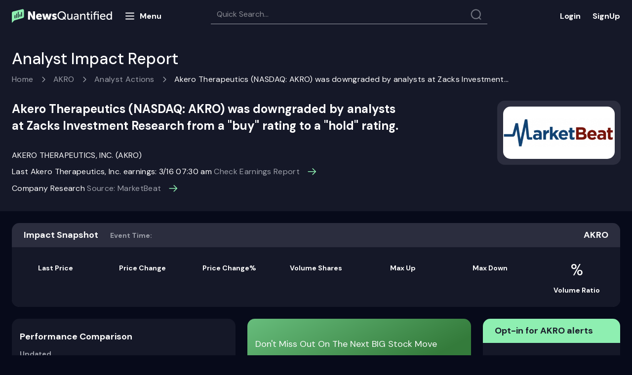

--- FILE ---
content_type: text/html; charset=utf-8
request_url: https://www.newsquantified.com/akro/analyst-actions-report/akero-therapeutics-inc-was-downgraded-analysts-zacks-investment-07c91t
body_size: 35388
content:
<!DOCTYPE html>
<html lang="en">
<head>
    <meta charset="utf-8">
    <meta http-equiv="X-UA-Compatible" content="IE=edge">
    <meta name="viewport" content="width=device-width,minimum-scale=1" />
    <meta http-equiv="Content-Security-Policy" content=" img-src * 'self' data: https:; default-src *; style-src 'self' 'unsafe-inline' https://onesignal.com https://cdn.getmoreproof.com https://ajax.cloudflare.com https://cdnjs.cloudflare.com https://maxcdn.bootstrapcdn.com https://fonts.googleapis.com; script-src 'self' 'unsafe-inline' 'unsafe-eval' https://cdn.proof-x.com https://script.crazyegg.com https://deadlinefunnel.com https://a.deadlinefunnel.com https://cdn.useproof.com http://ajax.googleapis.com https://t.hs-growth-metrics.com http://dnn506yrbagrg.cloudfront.net https://a.optmnstr.com https://js.hsadspixel.net https://forms.hsforms.com https://onesignal.com https://cdn.onesignal.com https://www.gstatic.com https://www.google.com https://collector.leaddyno.com https://ajax.googleapis.com https://static.leaddyno.com https://js.stripe.com https://js.hsleadflows.net https://dnn506yrbagrg.cloudfront.net https://js.usemessages.com https://cdn.getmoreproof.com https://js.hscollectedforms.net https://js.hs-scripts.com https://api.usemessages.com https://js.hs-analytics.net https://ajax.cloudflare.com https://apis.google.com https://cdnjs.cloudflare.com https://www.googletagmanager.com https://www.google-analytics.com https://connect.facebook.net http://www.google-analytics.com http://static.ads-twitter.com https://analytics.twitter.com http://js.hsforms.net http://js.hs-scripts.com http://js.hs-analytics.net https://forms.hubspot.com" />
    
    
    <link rel="manifest" href="/manifest.json" />
    <link rel="preconnect" href="https://fonts.googleapis.com">
    <link rel="preconnect" href="https://fonts.gstatic.com" crossorigin>
    <link href="https://fonts.googleapis.com/css2?family=DM+Sans:ital,wght@0,400;0,500;0,700;1,400;1,500;1,700&display=swap" rel="stylesheet">
   <!-- <link rel="apple-touch-icon" sizes="180x180" href="/images/nq/apple-touch-icon.png">-->
    <link rel="shortcut icon" type="image/png" href="/images/fav-n.png">
   <!-- <link rel="manifest" href="/site.webmanifest">
    <link rel="mask-icon" href="/images/nq/safari-pinned-tab.svg" color="#5bbad5">
    <meta name="msapplication-TileColor" content="#0b1527">
    <meta name="theme-color" content="#ffffff">-->

    <!-- Begin ProofX -->
    <style type="text/css">
        .proofx-hidden {
            visibility: hidden
        }
    </style>
    <script>document.querySelector("html").classList.add("proofx-hidden")</script>
    <script type="text/javascript">
        !function (s, c) {
            var proofx = s.proofx = s.proofx || []; if (!proofx.initialized) if (proofx.invoked) s.console && console.error && console.error("ProofX snippet included twice."); else {
                proofx.invoked = !0; proofx.methods = ["identify", "reset", "track", "page", "watchInputs", "unwatchInputs", "init"]; proofx.factory = function (t) { return function () { var e = Array.prototype.slice.call(arguments); e.unshift(t); proofx.push(e); return proofx } }; for (var e = 0; e < proofx.methods.length; e++) { var t = proofx.methods[e]; proofx[t] = proofx.factory(t) } proofx.load = function (e, t) { var r = t && t.timeout ? t.timeout : 2e3; s.setTimeout(function () { for (var e = c.getElementsByClassName("proofx-hidden"); 0 < e.length;)e[0].className = e[0].className.replace(/\bproofx-hidden\b/g, "") }, r); var o = "https://cdn.proof-x.com/proofx.js?ver=" + Date.now(), n = document.createElement("link"); n.href = o; n.rel = "preload"; n.as = "script"; document.head.appendChild(n); var a = c.getElementsByTagName("script")[0]; a.parentNode.insertBefore(n, a); var i = c.createElement("script"); i.type = "text/javascript"; i.async = !0; i.src = o; a.parentNode.insertBefore(i, a); proofx.init(e, t) };
                proofx.load("-LmqxlL2zD3FdxVfALRl", { timeout: 2000 })
                proofx.page()
            }
        }(window, document);
    </script>

    <!-- End ProofX -->
    
                <link rel="canonical" href="https://www.newsquantified.com/akro/analyst-actions-report/akero-therapeutics-inc-was-downgraded-analysts-zacks-investment-07c91t" />
<link href="/content/pages/sir/css?v=rIF38qL7FLQrx-vyVjayCS0rqFlieA3HsO6bvluOVEY1" rel="stylesheet"/>
            <title>AKRO Analyst Actions Repot for 04/08/2020 | News Quantified</title>
            <meta name="keywords" content="AKRO Akero Therapeutics (NASDAQ: AKRO)  was downgraded by analysts at Zacks Investment Research from a &quot;buy&quot; rating to a &quot;hold&quot; rating., stock impact report, market impact, AKRO" />
            <meta name="description" content="Discover the latest upgrades and downgrades for AKRO. Akero Therapeutics Nasdaq Akro Was Downgraded By Analysts At Zacks" />
            <meta property="og:title" content="Check out the latest stock price for Akero Therapeutics, Inc. (AKRO) at News Quantified" />
            <meta property="og:type" content="website" />
            <meta property="og:url" content="https://www.newsquantified.com/akro/analyst-actions-report/akero-therapeutics-inc-was-downgraded-analysts-zacks-investment-07c91t" />
            <meta property="og:description" content="04/08/2020 Akero Therapeutics (NASDAQ: AKRO)  was downgraded by analysts at Zacks Investment Research from a &quot;buy&quot; rating to a &quot;hold&quot; rating." />
            <meta property="og:site_name" content="News Quantified" />
            <meta name="twitter:title" content="AKRO Analyst Actions Repot for 04/08/2020 | News Quantified">
            <meta name="twitter:description" content="04/08/2020 Akero Therapeutics (NASDAQ: AKRO)  was downgraded by analysts at Zacks Investment Research from a &quot;buy&quot; rating to a &quot;hold&quot; rating.">
            <meta http-equiv="cache-control" content="max-age=0" />
            <meta http-equiv="cache-control" content="no-cache" />
            <meta http-equiv="expires" content="0" />
            <meta http-equiv="expires" content="Tue, 01 Jan 1980 1:00:00 GMT" />
            <meta http-equiv="pragma" content="no-cache" />
            <link rel="amphtml" href="https://www.newsquantified.com/akro/analyst-actions-report/akero-therapeutics-inc-was-downgraded-analysts-zacks-investment-07c91t/amp">


    <!--[if lte IE 8]>
    <script charset="utf-8" type="text/javascript" src="//js.hsforms.net/forms/v2-legacy.js"></script>
    <![endif]-->
    

    <!-- Google Tag Manager -->
    <script>
        (function (w, d, s, l, i) {
            w[l] = w[l] || []; w[l].push({
                'gtm.start':
                    new Date().getTime(), event: 'gtm.js'
            }); var f = d.getElementsByTagName(s)[0],
                j = d.createElement(s), dl = l != 'dataLayer' ? '&l=' + l : ''; j.async = true; j.src =
                    'https://www.googletagmanager.com/gtm.js?id=' + i + dl; f.parentNode.insertBefore(j, f);
        })(window, document, 'script', 'dataLayer', 'GTM-MTC3TLF');
    </script>


    <script src="https://cdn.onesignal.com/sdks/OneSignalSDK.js" async=""></script>
    <script>
        var OneSignal = window.OneSignal || [];
        function getCookie(name) {
            var matches = document.cookie.match(new RegExp(
                "(?:^|; )" + name.replace(/([\.$?*|{}\(\)\[\]\\\/\+^])/g, '\\$1') + "=([^;]*)"
            ));
            return matches ? decodeURIComponent(matches[1]) : undefined;
        }
        var cookieValue = getCookie("APPUserBannerType");
        if (cookieValue === undefined || cookieValue === "Sales") {
            setTimeout(function () {

                //return true;
                console.log("Sales");
                OneSignal.push(function () {
                    OneSignal.init({
                        appId: "cdaccde4-cee2-416e-b508-32eb9d2475ce",
                    });
                });
                OneSignal.push(function () {
                    OneSignal.sendTag("user_type", "sales");

                    var HScookieValue = getCookie("hubspotutk");
                    if (HScookieValue === undefined || HScookieValue != "") {
                        //return true;
                        console.log(HScookieValue);
                        OneSignal.push(function () {
                            OneSignal.sendTag("hubspotutk", HScookieValue);
                        });
                    }
                });

            }, 15000);

        } else {
            setTimeout(function () {
                //return false;
                console.log("Subscriber");
                OneSignal.push(function () {
                    OneSignal.init({
                        appId: "cdaccde4-cee2-416e-b508-32eb9d2475ce",
                    });
                    OneSignal.sendTag("user_type", "Subscriber");
                });
                var HScookieValue = getCookie("hubspotutk");
                if (HScookieValue === undefined || HScookieValue != "") {
                    //return true;
                    console.log(HScookieValue);
                    OneSignal.push(function () {
                        OneSignal.sendTag("hubspotutk", HScookieValue);
                    });
                }
                var APPUserEmail = getCookie("APPUserEmail");
                if (APPUserEmail === undefined || APPUserEmail != "") {
                    OneSignal.push(function () {
                        OneSignal.sendTag("APPUserEmail", APPUserEmail);
                    });
                }
            }, 15000);
        }


    </script>
</head>
<body>
    <!-- Google Tag Manager (noscript) -->
    <noscript>
        <iframe src="https://www.googletagmanager.com/ns.html?id=GTM-MTC3TLF"
                height="0" width="0" style="display:none;visibility:hidden"></iframe>
    </noscript>
    <!-- End Google Tag Manager (noscript) -->
    <div class="confirmation-modal">
        <div class="modal-form-title">
            <span class="title-text">Thank you!</span>
            <svg class="modal-close" width="24" height="24" viewBox="0 0 24 24" fill="none" xmlns="http://www.w3.org/2000/svg">
                <g clip-path="url(#clip0_347:9125)">
                    <path d="M18.5 5.49999C18.7155 5.71548 18.8365 6.00775 18.8365 6.31249C18.8365 6.61724 18.7155 6.9095 18.5 7.12499L13.625 12L18.5 16.875C18.7155 17.0905 18.8365 17.3827 18.8365 17.6875C18.8365 17.9922 18.7155 18.2845 18.5 18.5C18.2845 18.7155 17.9922 18.8365 17.6875 18.8365C17.3827 18.8365 17.0905 18.7155 16.875 18.5L12 13.625L7.125 18.5C6.90952 18.7155 6.61725 18.8365 6.31251 18.8365C6.00776 18.8365 5.71549 18.7155 5.50001 18.5C5.28452 18.2845 5.16346 17.9922 5.16346 17.6875C5.16346 17.3827 5.28452 17.0905 5.50001 16.875L10.375 12L5.50001 7.12499C5.28452 6.9095 5.16346 6.61724 5.16346 6.31249C5.16346 6.00775 5.28452 5.71548 5.50001 5.49999C5.71549 5.28451 6.00776 5.16345 6.31251 5.16345C6.61725 5.16345 6.90952 5.28451 7.125 5.49999L12 10.375L16.875 5.49999C17.0905 5.28451 17.3827 5.16345 17.6875 5.16345C17.9922 5.16345 18.2845 5.28451 18.5 5.49999Z" fill="#FBFBFB" />
                </g>
                <defs>
                    <clipPath id="clip0_347:9125">
                        <rect width="24" height="24" fill="white" />
                    </clipPath>
                </defs>
            </svg>
        </div>
        <div class="confirmation-message">
            <p>Your email has been successfully added to our mailing list.</p>
        </div>
        <div class="button-wrapper">
            <button>Close</button>
        </div>
    </div>
    <div class="content-container">
        <div class="content-section">
            
            <div class="header-block padding-lf-rt">
                <nav class="navbar navbar-default header-navbar desktop-header">
                    <div class="container-fluid">
                        <div class="navbar-header header-k">
                            <a href="/" class="navber-logo-image" style="line-height: 0;">
                                <svg width="203" height="29" viewBox="0 0 203 29" fill="none" xmlns="http://www.w3.org/2000/svg">
                                    <path d="M36.8482 21.8225V13.9833C36.8482 13.277 36.7776 12.3118 36.6599 11.1112H36.707L36.9189 11.5821C37.2014 12.2177 37.7428 13.3241 38.1195 13.9833L42.8042 21.8225H46.9475V4.9905H42.8277V12.8533C42.8277 13.5595 42.8983 14.5247 43.0161 15.7253H42.969L42.7571 15.2545C42.4746 14.6189 41.9332 13.5124 41.5565 12.8533L36.8953 4.9905H32.7285V21.8225H36.8482ZM48.9014 15.7489C48.8884 16.5758 49.0398 17.397 49.347 18.1649C49.6541 18.9327 50.1108 19.6319 50.6905 20.2217C51.3266 20.8579 52.0888 21.3541 52.928 21.6785C53.7672 22.0028 54.6649 22.1481 55.5636 22.105C57.44 22.1194 59.2658 21.4969 60.7426 20.3394L59.236 17.4909C58.2682 18.2223 57.1044 18.6485 55.8931 18.7151C55.2393 18.76 54.5915 18.5648 54.0713 18.1661C53.5512 17.7673 53.1945 17.1924 53.0682 16.5493H60.7191C60.7759 16.1278 60.8073 15.7033 60.8133 15.278C60.8808 13.7305 60.3401 12.218 59.3066 11.0642C58.7864 10.506 58.1498 10.0691 57.4419 9.78428C56.7341 9.49951 55.9723 9.37387 55.2104 9.41626C54.3611 9.38068 53.5137 9.52362 52.723 9.83585C51.9323 10.1481 51.2158 10.6227 50.6199 11.2289C50.0478 11.8306 49.6012 12.5401 49.3062 13.3161C49.0111 14.0921 48.8735 14.9191 48.9014 15.7489ZM53.1623 14.2187C53.4213 13.0181 54.0805 12.406 55.1163 12.406C55.3482 12.4052 55.5777 12.4526 55.7903 12.5453C56.0029 12.638 56.1938 12.7739 56.351 12.9444C56.5082 13.1149 56.6283 13.3162 56.7034 13.5356C56.7786 13.755 56.8073 13.9876 56.7877 14.2187H53.1623ZM69.4058 21.8225L70.7712 16.2197C70.8817 15.7945 70.9604 15.3618 71.0066 14.9249H71.0537L71.2891 16.2197L72.6545 21.8225H77.198L80.5879 9.69876H76.3505L74.8439 16.8553C74.7573 17.2743 74.7022 17.6993 74.6791 18.1265H74.632L74.4437 16.8553L72.7722 9.69876H69.2881L67.6167 16.8553C67.5042 17.271 67.4332 17.6968 67.4048 18.1265H67.3577L67.2165 16.8553L65.7099 9.69876H61.4253L64.8153 21.8225H69.4058ZM80.9411 20.3159C82.3015 21.5193 84.0693 22.159 85.8847 22.105C87.1855 22.1727 88.4687 21.781 89.5101 20.9986C89.945 20.6587 90.2949 20.2223 90.5319 19.7238C90.7689 19.2252 90.8865 18.6784 90.8755 18.1265C90.8755 14.1951 85.202 14.5012 85.202 13.2299C85.202 12.8297 85.5787 12.6414 86.332 12.6414C87.4284 12.6556 88.4949 13.0002 89.3924 13.6302L90.7813 10.8052C89.5425 9.85342 88.011 9.36237 86.4497 9.41626C85.1648 9.36333 83.896 9.71761 82.8244 10.4285C82.3712 10.7435 82.0045 11.1672 81.7577 11.6608C81.5109 12.1544 81.392 12.702 81.4119 13.2535C81.4119 15.6076 83.4835 16.5257 85.0843 17.0672C86.1908 17.4438 87.0853 17.7734 87.0853 18.2442C87.0853 18.668 86.7087 18.8799 85.9789 18.8799C84.7673 18.8899 83.5943 18.4543 82.6831 17.6557L80.9411 20.3159ZM92.5234 13.4183C92.4966 14.554 92.6949 15.6837 93.1071 16.7424C93.5192 17.801 94.1369 18.7675 94.9246 19.5861C95.7092 20.4078 96.6569 21.0563 97.7069 21.4901C98.7569 21.9239 99.886 22.1334 101.022 22.105C102.939 22.1437 104.807 21.5014 106.295 20.2923L108.225 22.2463L109.591 20.7867L107.637 18.9034C108.917 17.3654 109.602 15.4189 109.567 13.4183C109.599 12.2975 109.401 11.1821 108.984 10.1413C108.566 9.1005 107.94 8.15659 107.143 7.36817C106.345 6.56115 105.391 5.9272 104.337 5.50595C103.284 5.08469 102.156 4.88518 101.022 4.91988C99.8959 4.89196 98.7763 5.09477 97.7317 5.51582C96.6872 5.93687 95.7399 6.56726 94.9481 7.36817C94.1509 8.15659 93.5242 9.1005 93.1071 10.1413C92.69 11.1821 92.4913 12.2975 92.5234 13.4183ZM94.9246 13.4183C94.9008 12.5835 95.0425 11.7522 95.3415 10.9724C95.6405 10.1926 96.0908 9.47973 96.6666 8.87481C97.2236 8.2809 97.899 7.81055 98.6492 7.49424C99.3995 7.17793 100.208 7.0227 101.022 7.03859C101.84 7.01576 102.654 7.16774 103.409 7.48437C104.164 7.80101 104.843 8.27503 105.4 8.87481C105.984 9.47525 106.441 10.1868 106.744 10.9673C107.048 11.7478 107.191 12.5813 107.166 13.4183C107.194 14.8194 106.765 16.1916 105.942 17.3261L104.035 15.3722L102.693 16.8318L104.647 18.7386C103.626 19.5712 102.338 20.0061 101.022 19.9628C100.204 19.9753 99.3926 19.8139 98.6418 19.4892C97.891 19.1645 97.2177 18.684 96.6666 18.0795C95.5086 16.8073 94.8848 15.1381 94.9246 13.4183ZM112.133 17.538C112.133 20.5748 113.499 22.105 116.206 22.105C117.203 22.1311 118.18 21.8247 118.984 21.234C119.69 20.7428 120.257 20.078 120.632 19.3036H120.679L120.585 20.1746V21.8225H122.797V9.91063H120.537V15.4899C120.57 16.641 120.195 17.7666 119.478 18.668C119.143 19.0933 118.713 19.4341 118.222 19.6631C117.732 19.892 117.194 20.0027 116.653 19.9863C114.935 19.9863 114.417 18.9034 114.417 17.0201V9.91063H112.133V17.538ZM125.105 18.5738C125.089 19.0633 125.188 19.5497 125.392 19.9949C125.596 20.44 125.901 20.8319 126.282 21.1398C127.072 21.7828 128.064 22.1248 129.083 22.105C129.894 22.0955 130.686 21.8646 131.375 21.4373C132.064 21.0099 132.622 20.4023 132.991 19.6803H133.038L132.967 20.6219V21.8225H135.11V14.2893C135.11 11.276 133.415 9.62813 130.401 9.62813C128.806 9.61597 127.248 10.1106 125.952 11.0406L126.87 12.712C127.832 11.9789 129.004 11.5745 130.213 11.5585C131.955 11.5585 132.826 12.4295 132.826 14.1716V14.407H132.214C130.703 14.3752 129.197 14.6062 127.765 15.0897C126.992 15.2836 126.309 15.7337 125.825 16.3666C125.342 16.9995 125.088 17.7777 125.105 18.5738ZM127.388 18.3855C127.388 16.8318 129.012 16.0549 132.238 16.0549H132.826V16.5022C132.828 17.4487 132.514 18.3688 131.931 19.1153C131.671 19.4838 131.325 19.7835 130.923 19.9886C130.521 20.1936 130.076 20.2979 129.624 20.2923C128.212 20.2923 127.388 19.4213 127.388 18.3855ZM140.548 21.8225V16.102C140.509 14.9591 140.914 13.8457 141.678 12.9945C142.028 12.5846 142.466 12.2579 142.959 12.0381C143.451 11.8182 143.987 11.7107 144.526 11.7233C146.292 11.7233 146.762 12.8062 146.762 14.7131V21.8225H149.046V14.1951C149.046 11.1583 147.681 9.62813 144.973 9.62813C143.928 9.59571 142.902 9.91027 142.054 10.5227C141.367 11.012 140.816 11.6682 140.453 12.4295H140.406L140.477 11.535V9.91063H138.264V21.8225H140.548ZM152.718 17.4674C152.718 19.8451 153.825 20.9986 155.025 21.5165C155.741 21.8146 156.511 21.959 157.285 21.9402C157.553 21.9314 157.821 21.9078 158.086 21.8696V19.8451C157.474 19.9644 156.841 19.8903 156.273 19.6332C155.841 19.4049 155.488 19.0509 155.261 18.6181C155.034 18.1852 154.944 17.6937 155.002 17.2084V11.8881H157.874V10.0283H155.002V6.63839H152.766V10.0283H151.165V11.8881H152.718V17.4674ZM162.512 7.50942V5.20237H160.157V7.50942H162.512ZM162.488 21.8225V9.91063H160.205V21.8225H162.488ZM168.585 21.8225V11.7468H173.67V21.8225H175.93V9.91063H168.585V9.53397C168.585 7.90962 169.409 7.08568 171.081 7.08568C171.278 7.08347 171.475 7.09923 171.669 7.13276V5.15529C171.381 5.11025 171.09 5.08664 170.798 5.08467C169.568 5.03726 168.365 5.45784 167.432 6.26173C167.038 6.70142 166.735 7.21502 166.541 7.77271C166.347 8.3304 166.266 8.92107 166.302 9.51043V9.91063H164.819V11.7468H166.302V21.8225H168.585ZM175.954 7.50942V5.20237H173.623V7.50942H175.954ZM178.426 15.8666C178.403 16.6927 178.547 17.5149 178.851 18.2836C179.154 19.0524 179.61 19.7517 180.191 20.3394C180.794 20.9269 181.509 21.3863 182.294 21.6897C183.079 21.9932 183.917 22.1344 184.758 22.105C186.448 22.102 188.082 21.5016 189.372 20.41L188.407 18.7386C187.454 19.6261 186.202 20.122 184.899 20.1275C183.854 20.1488 182.838 19.7795 182.051 19.0917C181.657 18.7143 181.343 18.2612 181.129 17.7596C180.915 17.2579 180.804 16.7181 180.803 16.1726H189.466C189.522 15.8537 189.554 15.5311 189.561 15.2074C189.616 13.7576 189.129 12.3393 188.195 11.2289C187.724 10.6944 187.139 10.2729 186.483 9.99575C185.827 9.71861 185.116 9.59295 184.405 9.62813C183.611 9.6029 182.82 9.74259 182.083 10.0384C181.345 10.3342 180.677 10.7796 180.12 11.3466C179.549 11.9479 179.105 12.6579 178.814 13.4344C178.523 14.2109 178.391 15.038 178.426 15.8666ZM180.874 14.5247C180.954 13.66 181.357 12.8572 182.003 12.2768C182.648 11.6963 183.49 11.381 184.358 11.3937C185.982 11.3937 187.183 12.5473 187.253 14.5247H180.874ZM191.35 15.8666C191.271 17.4967 191.78 19.1009 192.786 20.3865C193.247 20.9468 193.83 21.3933 194.492 21.6914C195.153 21.9894 195.874 22.131 196.599 22.105C197.405 22.1234 198.199 21.9201 198.897 21.5174C199.594 21.1147 200.168 20.528 200.554 19.8215H200.601L200.531 20.6219V21.8225H202.697V5.20237H200.437V10.7817C200.438 11.0491 200.454 11.3163 200.484 11.5821H200.437C200.041 10.9653 199.493 10.4613 198.846 10.1189C198.198 9.77654 197.473 9.60747 196.741 9.62813C196.006 9.60664 195.276 9.74983 194.604 10.0472C193.932 10.3446 193.335 10.7886 192.856 11.3466C191.801 12.6089 191.263 14.2237 191.35 15.8666ZM193.68 15.8666C193.68 13.2535 195.14 11.6291 197.094 11.6291C197.581 11.6093 198.066 11.7134 198.502 11.9315C198.939 12.1497 199.312 12.4749 199.589 12.8768C200.195 13.7452 200.509 14.7843 200.484 15.843C200.484 18.668 199.001 20.1275 197.047 20.1275C195.046 20.1275 193.68 18.4326 193.68 15.8666Z" fill="white" />
                                    <path d="M24.4555 15.6659C24.4555 17.4244 23.0861 18.2389 21.8746 18.5638L5.16025 23.3349L0 28.499V8.53994C0.000251704 7.78419 0.255036 7.05055 0.723269 6.45732C1.1915 5.86409 1.84589 5.44586 2.58091 5.27006L21.8746 0.499023C22.2136 0.499023 22.5492 0.565807 22.8624 0.695559C23.1756 0.82531 23.4601 1.01549 23.6998 1.25523C23.9395 1.49497 24.1296 1.77958 24.2592 2.09281C24.3889 2.40603 24.4556 2.74172 24.4555 3.08072V15.6659Z" fill="#8EEFB1" />
                                    <path d="M7.23582 13.3191C7.23582 12.8619 6.86517 12.4912 6.40795 12.4912C5.95073 12.4912 5.58008 12.8619 5.58008 13.3191V18.5398C5.58008 18.997 5.95073 19.3676 6.40795 19.3676C6.86517 19.3676 7.23582 18.997 7.23582 18.5398V13.3191Z" fill="#151828" />
                                    <path d="M10.5483 10.2634C10.5483 9.8062 10.1777 9.43555 9.72045 9.43555C9.26323 9.43555 8.89258 9.8062 8.89258 10.2634V17.7762C8.89258 18.2334 9.26323 18.6041 9.72045 18.6041C10.1777 18.6041 10.5483 18.2334 10.5483 17.7762V10.2634Z" fill="#151828" />
                                    <path d="M20.4819 7.20775C20.4819 6.75053 20.1113 6.37988 19.654 6.37988C19.1968 6.37988 18.8262 6.75053 18.8262 7.20775V14.7206C18.8262 15.1778 19.1968 15.5484 19.654 15.5484C20.1113 15.5484 20.4819 15.1778 20.4819 14.7206V7.20775Z" fill="#151828" />
                                    <path d="M17.1694 11.7917C17.1694 11.3345 16.7988 10.9639 16.3415 10.9639C15.8843 10.9639 15.5137 11.3345 15.5137 11.7917V15.4846C15.5137 15.9418 15.8843 16.3124 16.3415 16.3124C16.7988 16.3124 17.1694 15.9418 17.1694 15.4846V11.7917Z" fill="#151828" />
                                    <path d="M13.8569 6.4431C13.8569 5.98588 13.4863 5.61523 13.029 5.61523C12.5718 5.61523 12.2012 5.98588 12.2012 6.4431V17.0124C12.2012 17.4696 12.5718 17.8402 13.029 17.8402C13.4863 17.8402 13.8569 17.4696 13.8569 17.0124V6.4431Z" fill="#151828" />
                                </svg>


                            </a>

                            <div class="menu-butt">
                                <svg width="24" height="25" viewBox="0 0 24 25" fill="none" xmlns="http://www.w3.org/2000/svg">
                                    <path d="M3.97485 18.4756H19.9749M3.97485 6.47559H19.9749H3.97485ZM3.97485 12.4756H19.9749H3.97485Z" stroke="#FFFEFF" stroke-width="2" stroke-linecap="round" stroke-linejoin="round" />
                                </svg>
                                <span>Menu</span>
                            </div>

                            <div class="close-w">
                                <svg width="24" height="25" viewBox="0 0 24 25" fill="none" xmlns="http://www.w3.org/2000/svg">
                                    <path d="M17.6569 6.84338C17.8444 7.03091 17.9497 7.28527 17.9497 7.55049C17.9497 7.8157 17.8444 8.07005 17.6569 8.25759L13.4142 12.5002L17.6569 16.7429C17.8444 16.9304 17.9497 17.1848 17.9497 17.45C17.9497 17.7152 17.8444 17.9695 17.6569 18.1571C17.4693 18.3446 17.215 18.45 16.9497 18.45C16.6845 18.45 16.4302 18.3446 16.2426 18.1571L12 13.9144L7.75736 18.1571C7.56982 18.3446 7.31547 18.45 7.05025 18.45C6.78504 18.45 6.53068 18.3446 6.34315 18.1571C6.15561 17.9695 6.05025 17.7152 6.05025 17.45C6.05025 17.1848 6.15561 16.9304 6.34315 16.7429L10.5858 12.5002L6.34315 8.25759C6.15561 8.07005 6.05025 7.8157 6.05025 7.55049C6.05025 7.28527 6.15561 7.03091 6.34315 6.84338C6.53068 6.65584 6.78504 6.55048 7.05025 6.55048C7.31547 6.55048 7.56982 6.65584 7.75736 6.84338L12 11.086L16.2426 6.84338C16.4302 6.65584 16.6845 6.55048 16.9497 6.55048C17.215 6.55048 17.4693 6.65584 17.6569 6.84338Z" fill="white" />
                                </svg>
                            </div>

                            <nav class="four four-menu">
                                <ul class="topmenu txt-for-app" >
                                    <li class="home"><a href="/">Home</a></li>
                                    <li><a href="https://www.newsquantified.com/blog">Blog</a></li>
                                    <li>
                                        <a href="#">Resources</a>
                                        <div class="submenu submenu-res">
                                            <ul>
                                                <li class="nav-item"><a href="/why-newsquantified-works">Why News Quantified works</a></li>
                                                <li class="nav-item"><a href="/investors-earnings-guide">The ultimate earnings guide</a></li>
                                                <li><a href="/stock-market-101">Stock market 101</a></li>
                                            </ul>
                                        </div>
                                    </li>
                                    <li class="about"><a href="/About">About us</a></li>
                                    <li class="contact"><a href="/Contact">Contact</a></li>
                                    <li>
                                        <a href="#" class="services">Services</a>
                                        <div class="submenu">
                                            <ul>
                                                <li class="nav-item"><a href="/institutional-services">Institutions</a></li>
                                            </ul>
                                        </div>
                                    </li>
                                </ul>
                            </nav>

                            <div class="nav navbar-nav" id="header-tabs">
                                <div class="search-block-container">
                                    <span class="search-block">
                                        <input id="searchtext" type="search" placeholder="Quick Search..." />
                                        <i class="search-icon"></i>
                                    </span>
                                    <div id="pnlSearchResult" class="pnlSearchResult">

                                    </div>
                                </div>
                            </div>
                        </div>
                        <ul class="nav navbar-nav lg-buttons">
                            <li class="sign-block"><noindex><a href="https://app.newsquantified.com" rel="nofollow" class="log-in">Login</a></noindex></li>
                            <li class="sign-block"><a href="https://www.newsquantified.com/webinar" class="login sign-up">SignUp</a></li>
                        </ul>
                    </div>
                </nav>
            </div>
            <nav class="navbar navbar-default header-navbar mobile-header">
                <div class="container-fluid">
                    <div class="navbar-header">
                        <button type="button" class="navbar-toggle menu-butt mobile-menu-butt">
                            <svg width="24" height="25" viewBox="0 0 24 25" fill="none" xmlns="http://www.w3.org/2000/svg">
                                <path d="M3.97485 18.4756H19.9749M3.97485 6.47559H19.9749H3.97485ZM3.97485 12.4756H19.9749H3.97485Z" stroke="#FFFEFF" stroke-width="2" stroke-linecap="round" stroke-linejoin="round" />
                            </svg>
                        </button>

                        <div class="close-w mobile-close-w">
                            <svg width="24" height="25" viewBox="0 0 24 25" fill="none" xmlns="http://www.w3.org/2000/svg">
                                <path d="M17.6569 6.84338C17.8444 7.03091 17.9497 7.28527 17.9497 7.55049C17.9497 7.8157 17.8444 8.07005 17.6569 8.25759L13.4142 12.5002L17.6569 16.7429C17.8444 16.9304 17.9497 17.1848 17.9497 17.45C17.9497 17.7152 17.8444 17.9695 17.6569 18.1571C17.4693 18.3446 17.215 18.45 16.9497 18.45C16.6845 18.45 16.4302 18.3446 16.2426 18.1571L12 13.9144L7.75736 18.1571C7.56982 18.3446 7.31547 18.45 7.05025 18.45C6.78504 18.45 6.53068 18.3446 6.34315 18.1571C6.15561 17.9695 6.05025 17.7152 6.05025 17.45C6.05025 17.1848 6.15561 16.9304 6.34315 16.7429L10.5858 12.5002L6.34315 8.25759C6.15561 8.07005 6.05025 7.8157 6.05025 7.55049C6.05025 7.28527 6.15561 7.03091 6.34315 6.84338C6.53068 6.65584 6.78504 6.55048 7.05025 6.55048C7.31547 6.55048 7.56982 6.65584 7.75736 6.84338L12 11.086L16.2426 6.84338C16.4302 6.65584 16.6845 6.55048 16.9497 6.55048C17.215 6.55048 17.4693 6.65584 17.6569 6.84338Z" fill="white" />
                            </svg>
                        </div>
                        <div class="inline-block">
                            <a href="/" class="navber-logo-image">
                                <svg width="181" height="25" viewBox="0 0 181 25" fill="none" xmlns="http://www.w3.org/2000/svg">
                                    <g clip-path="url(#clip0_921_3803)">
                                        <path d="M33.2229 18.9353V11.9738C33.2229 11.3467 33.1602 10.4896 33.0556 9.42339H33.0974L33.2856 9.8415C33.5365 10.4059 34.0173 11.3885 34.3518 11.9738L38.5119 18.9353H42.1912V3.98802H38.5328V10.9704C38.5328 11.5975 38.5955 12.4547 38.7001 13.5208H38.6582L38.4701 13.1027C38.2192 12.5383 37.7384 11.5557 37.4039 10.9704L33.2647 3.98802H29.5645V18.9353H33.2229ZM43.9264 13.5417C43.9148 14.276 44.0493 15.0053 44.3221 15.6872C44.5948 16.3691 45.0004 16.99 45.5152 17.5137C46.0801 18.0787 46.7569 18.5193 47.5021 18.8074C48.2473 19.0954 49.0445 19.2244 49.8426 19.1862C51.5089 19.1989 53.1302 18.6462 54.4417 17.6183L53.1038 15.0887C52.2444 15.7382 51.2108 16.1167 50.1352 16.1758C49.5546 16.2157 48.9793 16.0424 48.5174 15.6883C48.0556 15.3341 47.7388 14.8236 47.6266 14.2525H54.4208C54.4713 13.8782 54.4992 13.5013 54.5044 13.1236C54.5645 11.7494 54.0842 10.4062 53.1665 9.38158C52.7045 8.88592 52.1392 8.49791 51.5106 8.24502C50.882 7.99214 50.2055 7.88056 49.529 7.91821C48.7747 7.88661 48.0222 8.01355 47.32 8.29081C46.6179 8.56808 45.9817 8.98952 45.4525 9.52792C44.9444 10.0622 44.5479 10.6923 44.2859 11.3814C44.0238 12.0705 43.9016 12.8049 43.9264 13.5417ZM47.7102 12.1829C47.9402 11.1167 48.5255 10.5732 49.4454 10.5732C49.6513 10.5724 49.8551 10.6146 50.0439 10.6969C50.2327 10.7792 50.4023 10.8999 50.5419 11.0513C50.6815 11.2027 50.788 11.3815 50.8548 11.5763C50.9216 11.7711 50.947 11.9777 50.9296 12.1829H47.7102ZM62.1349 18.9353L63.3474 13.9598C63.4455 13.5823 63.5154 13.198 63.5564 12.81H63.5982L63.8073 13.9598L65.0198 18.9353H69.0545L72.0649 8.16908H68.3019L66.964 14.5243C66.8871 14.8964 66.8382 15.2737 66.8176 15.6532H66.7758L66.6086 14.5243L65.1243 8.16908H62.0303L60.5461 14.5243C60.4462 14.8934 60.3832 15.2716 60.3579 15.6532H60.3161L60.1907 14.5243L58.8527 8.16908H55.048L58.0583 18.9353H62.1349ZM72.3785 17.5974C73.5865 18.666 75.1564 19.2341 76.7686 19.1862C77.9237 19.2462 79.0632 18.8984 79.988 18.2036C80.3742 17.9018 80.6849 17.5142 80.8953 17.0715C81.1058 16.6288 81.2103 16.1432 81.2005 15.6532C81.2005 12.162 76.1623 12.4338 76.1623 11.3049C76.1623 10.9495 76.4968 10.7822 77.1658 10.7822C78.1394 10.7949 79.0865 11.1009 79.8834 11.6603L81.1169 9.15162C80.0167 8.30642 78.6568 7.87035 77.2703 7.91821C76.1292 7.8712 75.0025 8.18581 74.0509 8.81714C73.6485 9.09684 73.3228 9.47311 73.1036 9.91142C72.8845 10.3497 72.7789 10.836 72.7966 11.3258C72.7966 13.4163 74.6362 14.2316 76.0578 14.7124C77.0403 15.0469 77.8347 15.3396 77.8347 15.7577C77.8347 16.134 77.5002 16.3221 76.8522 16.3221C75.7763 16.3311 74.7346 15.9442 73.9254 15.2351L72.3785 17.5974ZM82.6638 11.4721C82.64 12.4806 82.8162 13.4839 83.1822 14.424C83.5482 15.3641 84.0967 16.2223 84.7962 16.9493C85.4929 17.679 86.3345 18.2549 87.2669 18.6401C88.1994 19.0253 89.2021 19.2113 90.2106 19.1862C91.9129 19.2205 93.5721 18.6502 94.8934 17.5764L96.6077 19.3116L97.8202 18.0155L96.085 16.343C97.2216 14.9772 97.8299 13.2487 97.7993 11.4721C97.8277 10.4768 97.6513 9.48629 97.2809 8.56205C96.9105 7.63781 96.354 6.79959 95.646 6.09945C94.9382 5.3828 94.0902 4.81984 93.155 4.44575C92.2198 4.07166 91.2174 3.89449 90.2106 3.9253C89.2109 3.90051 88.2166 4.08061 87.289 4.45452C86.3614 4.82842 85.5202 5.38822 84.8171 6.09945C84.1091 6.79959 83.5526 7.63781 83.1822 8.56205C82.8118 9.48629 82.6354 10.4768 82.6638 11.4721ZM84.7962 11.4721C84.7751 10.7308 84.9009 9.9926 85.1664 9.30013C85.4319 8.60765 85.8319 7.97458 86.3432 7.43739C86.8377 6.90998 87.4375 6.4923 88.1038 6.21141C88.77 5.93051 89.4878 5.79266 90.2106 5.80678C90.9375 5.7865 91.6602 5.92146 92.3307 6.20264C93.0013 6.48383 93.6041 6.90477 94.099 7.43739C94.6173 7.97059 95.0232 8.6025 95.2925 9.2956C95.5619 9.9887 95.6892 10.7289 95.6669 11.4721C95.6921 12.7164 95.3105 13.9349 94.5799 14.9424L92.8865 13.2072L91.6949 14.5034L93.4301 16.1967C92.5235 16.9361 91.3799 17.3223 90.2106 17.2838C89.4843 17.2949 88.7639 17.1516 88.0972 16.8633C87.4304 16.5749 86.8325 16.1482 86.3432 15.6114C85.3148 14.4816 84.7608 12.9994 84.7962 11.4721ZM100.078 15.1305C100.078 17.8273 101.29 19.1862 103.695 19.1862C104.58 19.2093 105.448 18.9372 106.161 18.4127C106.788 17.9765 107.292 17.3861 107.625 16.6984H107.667L107.583 17.4719V18.9353H109.548V8.35722H107.541V13.3118C107.57 14.334 107.237 15.3335 106.6 16.134C106.303 16.5117 105.921 16.8143 105.485 17.0177C105.05 17.221 104.572 17.3193 104.092 17.3047C102.566 17.3047 102.106 16.343 102.106 14.6706V8.35722H100.078V15.1305ZM111.597 16.0504C111.583 16.4851 111.671 16.917 111.852 17.3123C112.033 17.7076 112.304 18.0556 112.642 18.329C113.344 18.9 114.225 19.2037 115.13 19.1862C115.85 19.1777 116.553 18.9727 117.165 18.5932C117.777 18.2137 118.273 17.6741 118.6 17.0329H118.642L118.579 17.8691V18.9353H120.481V12.2456C120.481 9.56973 118.976 8.10636 116.3 8.10636C114.884 8.09556 113.5 8.53476 112.349 9.36068L113.165 10.8449C114.019 10.1939 115.059 9.83481 116.133 9.82059C117.68 9.82059 118.454 10.5941 118.454 12.1411V12.3501H117.91C116.568 12.3219 115.231 12.527 113.959 12.9564C113.273 13.1285 112.666 13.5283 112.237 14.0903C111.808 14.6524 111.582 15.3434 111.597 16.0504ZM113.625 15.8831C113.625 14.5034 115.067 13.8135 117.931 13.8135H118.454V14.2107C118.456 15.0513 118.176 15.8683 117.659 16.5312C117.428 16.8585 117.121 17.1246 116.764 17.3067C116.407 17.4888 116.011 17.5814 115.611 17.5764C114.356 17.5764 113.625 16.803 113.625 15.8831ZM125.311 18.9353V13.8553C125.276 12.8404 125.636 11.8516 126.314 11.0958C126.626 10.7318 127.014 10.4417 127.452 10.2464C127.889 10.0512 128.365 9.95571 128.844 9.96693C130.411 9.96693 130.83 10.9286 130.83 12.6219V18.9353H132.857V12.162C132.857 9.4652 131.645 8.10636 129.241 8.10636C128.313 8.07756 127.401 8.3569 126.649 8.90076C126.038 9.33523 125.549 9.91802 125.227 10.5941H125.185L125.248 9.79969V8.35722H123.283V18.9353H125.311ZM136.119 15.0678C136.119 17.1792 137.101 18.2036 138.167 18.6635C138.803 18.9283 139.486 19.0565 140.174 19.0398C140.412 19.032 140.649 19.011 140.885 18.9771V17.1792C140.342 17.2852 139.779 17.2195 139.275 16.9911C138.892 16.7884 138.578 16.4741 138.377 16.0897C138.175 15.7053 138.095 15.2688 138.146 14.8379V10.1133H140.697V8.46175H138.146V5.45139H136.16V8.46175H134.739V10.1133H136.119V15.0678ZM144.815 6.22488V4.17617H142.725V6.22488H144.815ZM144.794 18.9353V8.35722H142.767V18.9353H144.794ZM150.209 18.9353V9.98783H154.724V18.9353H156.731V8.35722H150.209V8.02274C150.209 6.58027 150.94 5.84859 152.425 5.84859C152.6 5.84663 152.775 5.86063 152.947 5.8904V4.13436C152.691 4.09436 152.433 4.0734 152.174 4.07164C151.081 4.02954 150.013 4.40303 149.184 5.1169C148.834 5.50736 148.566 5.96345 148.393 6.45869C148.221 6.95394 148.149 7.47847 148.181 8.00183V8.35722H146.864V9.98783H148.181V18.9353H150.209ZM156.752 6.22488V4.17617H154.683V6.22488H156.752ZM158.947 13.6463C158.927 14.3799 159.055 15.11 159.325 15.7927C159.594 16.4753 159.999 17.0963 160.515 17.6183C161.05 18.14 161.685 18.5479 162.382 18.8174C163.079 19.0868 163.824 19.2123 164.571 19.1862C166.071 19.1835 167.523 18.6503 168.668 17.681L167.811 16.1967C166.965 16.9848 165.853 17.4252 164.696 17.4301C163.768 17.449 162.866 17.121 162.167 16.5103C161.817 16.1751 161.538 15.7728 161.348 15.3273C161.158 14.8818 161.059 14.4025 161.059 13.918H168.752C168.801 13.6349 168.829 13.3483 168.835 13.0609C168.884 11.7735 168.452 10.5139 167.623 9.52792C167.205 9.05324 166.685 8.67893 166.102 8.43281C165.52 8.1867 164.889 8.07511 164.257 8.10636C163.552 8.08395 162.85 8.20799 162.195 8.47066C161.54 8.73333 160.947 9.12891 160.452 9.63244C159.945 10.1664 159.551 10.7969 159.292 11.4864C159.033 12.176 158.916 12.9105 158.947 13.6463ZM161.121 12.4547C161.192 11.6868 161.55 10.9739 162.124 10.4584C162.697 9.94296 163.444 9.66292 164.215 9.67425C165.658 9.67425 166.724 10.6986 166.787 12.4547H161.121ZM170.424 13.6463C170.354 15.0938 170.807 16.5184 171.699 17.6601C172.109 18.1576 172.627 18.5542 173.214 18.8188C173.802 19.0835 174.442 19.2092 175.086 19.1862C175.801 19.2024 176.507 19.0219 177.126 18.6643C177.746 18.3067 178.255 17.7857 178.598 17.1583H178.64L178.577 17.8691V18.9353H180.501V4.17617H178.494V9.13072C178.495 9.36821 178.509 9.60545 178.535 9.8415H178.494C178.143 9.29381 177.656 8.84621 177.081 8.54218C176.506 8.23815 175.862 8.08801 175.211 8.10636C174.559 8.08727 173.911 8.21443 173.314 8.47849C172.717 8.74256 172.187 9.13684 171.762 9.63244C170.825 10.7534 170.347 12.1874 170.424 13.6463ZM172.494 13.6463C172.494 11.3258 173.79 9.88331 175.525 9.88331C175.958 9.8657 176.388 9.95809 176.776 10.1518C177.163 10.3456 177.495 10.6344 177.741 10.9913C178.279 11.7624 178.558 12.6852 178.535 13.6254C178.535 16.134 177.218 17.4301 175.483 17.4301C173.706 17.4301 172.494 15.9249 172.494 13.6463Z" fill="white" />
                                        <path d="M22.2171 13.4676C22.2171 15.0292 21.0011 15.7525 19.9252 16.041L5.08244 20.2778L0.5 24.8638V7.13957C0.500224 6.46844 0.726479 5.81695 1.14228 5.29015C1.55808 4.76335 2.1392 4.39194 2.79191 4.23583L19.9252 -0.000976562C20.2262 -0.000976576 20.5243 0.0583286 20.8024 0.173552C21.0805 0.288775 21.3332 0.457658 21.5461 0.670556C21.7589 0.883454 21.9277 1.13619 22.0428 1.41434C22.158 1.69249 22.2172 1.9906 22.2171 2.29164V13.4676Z" fill="#8EEFB1" />
                                        <path d="M6.92542 11.3846C6.92542 10.9786 6.59627 10.6494 6.19025 10.6494C5.78422 10.6494 5.45508 10.9786 5.45508 11.3846V16.0207C5.45508 16.4267 5.78422 16.7558 6.19025 16.7558C6.59627 16.7558 6.92542 16.4267 6.92542 16.0207V11.3846Z" fill="#151828" />
                                        <path d="M9.86682 8.67072C9.86682 8.26469 9.53767 7.93555 9.13165 7.93555C8.72563 7.93555 8.39648 8.26469 8.39648 8.67072V15.3423C8.39648 15.7483 8.72563 16.0775 9.13165 16.0775C9.53767 16.0775 9.86682 15.7483 9.86682 15.3423V8.67072Z" fill="#151828" />
                                        <path d="M18.6871 5.95685C18.6871 5.55083 18.358 5.22168 17.952 5.22168C17.5459 5.22168 17.2168 5.55083 17.2168 5.95685V12.6284C17.2168 13.0344 17.5459 13.3636 17.952 13.3636C18.358 13.3636 18.6871 13.0344 18.6871 12.6284V5.95685Z" fill="#151828" />
                                        <path d="M15.7477 10.0281C15.7477 9.62212 15.4185 9.29297 15.0125 9.29297C14.6065 9.29297 14.2773 9.62212 14.2773 10.0281V13.3075C14.2773 13.7135 14.6065 14.0426 15.0125 14.0426C15.4185 14.0426 15.7477 13.7135 15.7477 13.3075V10.0281Z" fill="#151828" />
                                        <path d="M12.8063 5.27814C12.8063 4.87212 12.4771 4.54297 12.0711 4.54297C11.6651 4.54297 11.3359 4.87212 11.3359 5.27814V14.6639C11.3359 15.0699 11.6651 15.3991 12.0711 15.3991C12.4771 15.3991 12.8063 15.0699 12.8063 14.6639V5.27814Z" fill="#151828" />
                                    </g>
                                    <defs>
                                        <clipPath id="clip0_921_3803">
                                            <rect width="180" height="24.8647" fill="white" transform="translate(0.5)" />
                                        </clipPath>
                                    </defs>
                                </svg>

                            </a>
                        </div>
                        <svg class="search-icon" width="24" height="25" viewBox="0 0 24 25" fill="none" xmlns="http://www.w3.org/2000/svg">
                            <circle cx="11.7664" cy="12.2664" r="8.98856" stroke="#FFFEFF" stroke-width="1.5" stroke-linecap="round" stroke-linejoin="round" />
                            <path d="M18.0181 18.9849L21.5421 22.4997" stroke="#FFFEFF" stroke-width="1.5" stroke-linecap="round" stroke-linejoin="round" />
                        </svg>
                    </div>
                    <div class="collapse navbar-collapse" >
                        <ul class="nav navbar-nav txt-for-app">
                            <li class="active"><a href="/">Home</a></li>
                            <li><a href="https://www.newsquantified.com/blog">Blog</a></li>
                            
                            <li><a href="#" class="mobile-top-services-res">Resources</a></li>
                            <ul class="mobile-submenu mobile-submenu-res">
                                <li class="nav-item"><a href="/why-newsquantified-works">Why News Quantified Works</a></li>
                                <li class="nav-item"><a href="/investors-earnings-guide">The Ultimate Earnings Guide</a></li>
                                <li><a href="/stock-market-101">STOCK MARKET 101</a></li>
                            </ul>
                            <li><a href="/About">About</a></li>
                            <li><a href="/Contact">Contact</a></li>
                            <li><a href="#" class="mobile-top-services">Services</a></li>
                            <ul class="mobile-submenu mobile-submenu-ser">
                                <li class="nav-item"><a href="/institutional-services">Institutions</a></li>
                                
                            </ul>
                          <!--  <li><a class="login" href="https://app.newsquantified.com" rel="nofollow">Log in</a></li>

                            <li><a class="login" href="https://www.newsquantified.com/webinar">Sign up</a></li>-->
                        </ul>
                    </div>
                </div>
            </nav>
            <div class="mobile-search-block search-block-container">
                <div id="mobile-search-form">
                    <span class="search-block">
                        <input type="search" id="searchtextMobile" placeholder="Quick Search..." />
                    </span>
                    <span class="search-x">&#215;</span>
                </div>
                <div id="pnlSearchResultMobile" class="pnlSearchResultMobile">

                </div>
            </div>
            





    <script src="/Scripts/jquery-3.2.1.js"></script>
<script src=" /bundles/pages/sir/scripts?v=qIQATTQJJy85aIl-_1y1ZJf-YzVG6A_61LT5TqwRBO41" defer></script>

<script type="text/javascript">
    var newsId = 'AKRO-MB-1384214';
    var newsId36 = '07c91t';
    var is90DaysOver = "True";
    var ChartFromDB = "True";
    var pdfreport = "False";
    var AllowMakeScreen = "0";
    var symbol = "AKRO";
    var tondate = "20200408";
    var filter = "AKRO-MB-1384214";
    var ListItem3link = "analysts";
    var ListItem3name = 'Analyst Actions';

    var CompanyNameCTA = 'Akero Therapeutics, Inc.';
    var CompanySymbolCTA = 'AKRO';

    var AllowAPP_CTA = 'ON';
    console.log(pdfreport);//false
</script>


    <script type="text/javascript">
        function httpGet(url) {
            var d = $.Deferred();
            var url = url;
            $.get(url).done(function (response) {
                d.resolve(response);
            }).fail(d.reject);
            return d.promise();

            /*return new Promise(function (resolve, reject) {
                var xhr = new XMLHttpRequest();
                xhr.open('GET', url, true);
                xhr.onload = function () {
                    if (this.status == 200) {
                        resolve(this.response);
                    } else {
                        var error = new Error(this.statusText);
                        error.code = this.status;
                        reject(error);
                    }
                };
                xhr.onerror = function () {
                    reject(new Error("Network Error"));
                };
                xhr.send();
            });*/
        }
        if (newsId != "") {
            //$.get('https://analytics.newsquantified.com/api/reportApi/getmainreportnews', {
            //$.get('http://localhost:5005/api/reportApi/getmainreportnews', {
            //$.get('http://74.50.122.92:8080/api/reportApi/getmainreportnews', {
            //$.get('http://localhost:2339/Report/GetMainReportNews', {
            //$.get('http://74.50.122.92:7785/Report/GetMainReportNews', {
            //var mainReportPromise = httpGet('http://localhost:2339/Report/GetMainReportNews?news=' + newsId).then(function (respose) {
            //var mainReportPromise = httpGet('http://74.50.122.92:7785/Report/GetMainReportNews?news=' + newsId).then(function (respose) {
            var mainReportPromise = httpGet('https://app.newsquantified.com/Report/GetMainReportNews?news=' + newsId).then(function (respose) {
                return respose;
            });
        }
        var chartJsonAll, chartJsonAllS;
        if (symbol != "" && tondate != "" && filter != "") {
            if (ChartFromDB == "True") {

                //$.get("https://analytics.newsquantified.com/api/chartApi/getchartjsonAll", {
                //$.get("http://localhost:5005/api/chartApi/getchartjsonAll", {
                //$.get("http://74.50.122.92:8080/api/chartApi/getchartjsonAll", {
                //$.get("http://localhost:2339/DataBase/GetChartJsonAll", {
                //$.get("http://74.50.122.92:7785/DataBase/GetChartJsonAll", {
                chartJsonAll = httpGet('https://app.newsquantified.com/DataBase/GetChartJsonAll?' +
                    //chartJsonAll = httpGet('http://74.50.122.92:7785/DataBase/GetChartJsonAll?' +
                    'symbol=' + symbol + '&' +
                    'tonDate=' + tondate + '&' +
                    'newsKey=' + filter + '&' +
                    'Min5=' + 'true'
                ).then(function (respose) {
                    if (respose) {
                        return respose;
                    } else {
                        return {};
                    }

                });
            } else {
                //$.get("https://analytics.newsquantified.com/api/chartApi/getchartjsonS_", {
                //$.get("http://localhost:5005/api/chartApi/getchartjsonS_", {
                //$.get("http://74.50.122.92:8080/api/chartApi/getchartjsonS_", {
                //$.get("http://localhost:2339/DataBase/GetChartJsonS_", {
                //$.get("http://74.50.122.92:7785/DataBase/GetChartJsonS_", {
                chartJsonAllS = httpGet('https://app.newsquantified.com/DataBase/GetChartJsonS_?' +
                    //chartJsonAllS = httpGet('http://74.50.122.92:7785/DataBase/GetChartJsonS_?' +
                    'symbol=' + symbol + '&' +
                    'tonDate=' + tondate + '&' +
                    'newsKey=' + filter + '&' +
                    'Min5=' + 'true'
                ).then(function (respose) {
                    if (respose) {
                        return respose;
                    } else {
                        return {};
                    }
                });
                var getChartFromCache = httpGet('/StImpRep/GetChartFromCache?' +
                    'news=' + newsId36
                ).then(function (respose) {
                    if (respose) {
                        return respose;
                    } else {
                        return false;
                    }
                });
            }
        }
    </script>


<script type="application/ld+json">
    {
    "@context": "https://schema.org",
    "@type": "WebPage",
    "mainEntity": {
    "@type":"Corporation",
    "name":"Akero Therapeutics, Inc.",
    "tickerSymbol": "AKRO"
    },
    "breadcrumb": {
    "@type": "BreadcrumbList",
    "itemListElement": [
    {
    "@type": "ListItem",
    "position": 1,
    "item": {
    "@type": "WebPage",
    "@id": "https://www.newsquantified.com",
    "name": "Home"
    }
    },
    {
    "@type": "ListItem",
    "position": 2,
    "item": {
    "@type": "WebPage",
    "@id": "https://www.newsquantified.com/akro",
    "name": "AKRO"
    }
    },

    {
    "@type": "ListItem",
    "position": 3,
    "item": {
    "@type": "WebPage",
    "@id": "https://www.newsquantified.com/akro/analysts",
    "name": "Analyst Actions"
    }
    },
    {
    "@type": "ListItem",
    "position": 4,
    "item":
    {
    "@type": "WebPage",
    "@id": "https://www.newsquantified.com/akro/analyst-actions-report/akero-therapeutics-inc-was-downgraded-analysts-zacks-investment-07c91t",
    "name": "Akero Therapeutics (NASDAQ: AKRO)  was downgraded by analysts at Zacks Investment Research from a &quot;buy&quot; rating to a &quot;hold&quot; rating."
    }
    }
    ]
    }
    }
</script>

<div class="chart-info-data">
        <span>0</span>
        <span>0</span>
        <span>0</span>
        <span>0</span>
        <span>0</span>
        <span>0</span>
        <span>0</span>
        <span>0</span>
</div>
<div class="modal-form">
    <div class="modal-form-title">
        Join our live online event
    </div>
    <div class="modal-form-text">
        How top hedge funds use news to make money<br class="modal-form-text-separator">
        form the stock market & how ordinary people are <br class="modal-form-text-separator">
        copying their strategies
    </div>
    <a href="https://www.quantifiedinvesting.com/data-driven-webinar" class="register-button">
        Register now!
    </a>
    <div class="cancel-modal">
        No thanks
    </div>
    <!--<span class="modal-close">X</span>
    <form class="modal-subscribe-form clearfix">
        <input type="email" class="modal-subscribe-form-input" placeholder="Enter your email address" />
        <button class="modal-subscribe-button" type="submit">NOTIFY ME</button>
    </form>-->
</div>
<div class="signup-modal">
    <div class="modal-form-title">
        <span>SignUp Today</span>
        <svg class="modal-close" width="24" height="24" viewBox="0 0 24 24" fill="none" xmlns="http://www.w3.org/2000/svg">
            <g clip-path="url(#clip0_347:9125)">
                <path d="M18.5 5.49999C18.7155 5.71548 18.8365 6.00775 18.8365 6.31249C18.8365 6.61724 18.7155 6.9095 18.5 7.12499L13.625 12L18.5 16.875C18.7155 17.0905 18.8365 17.3827 18.8365 17.6875C18.8365 17.9922 18.7155 18.2845 18.5 18.5C18.2845 18.7155 17.9922 18.8365 17.6875 18.8365C17.3827 18.8365 17.0905 18.7155 16.875 18.5L12 13.625L7.125 18.5C6.90952 18.7155 6.61725 18.8365 6.31251 18.8365C6.00776 18.8365 5.71549 18.7155 5.50001 18.5C5.28452 18.2845 5.16346 17.9922 5.16346 17.6875C5.16346 17.3827 5.28452 17.0905 5.50001 16.875L10.375 12L5.50001 7.12499C5.28452 6.9095 5.16346 6.61724 5.16346 6.31249C5.16346 6.00775 5.28452 5.71548 5.50001 5.49999C5.71549 5.28451 6.00776 5.16345 6.31251 5.16345C6.61725 5.16345 6.90952 5.28451 7.125 5.49999L12 10.375L16.875 5.49999C17.0905 5.28451 17.3827 5.16345 17.6875 5.16345C17.9922 5.16345 18.2845 5.28451 18.5 5.49999Z" fill="#FBFBFB" />
            </g>
            <defs>
                <clipPath id="clip0_347:9125">
                    <rect width="24" height="24" fill="white" />
                </clipPath>
            </defs>
        </svg>

    </div>
    <div class="subscribe-form-sirpage form-action-subscribe">
        <input type="email" placeholder="Enter your email" name="contact[email]" />
        <button type="submit">Register</button>
    </div>
    
</div>
<div class="overlay"></div>

<div class="desktop-block">
    <div class="row clearfix main-report-desktop-view">
            <div class="stock-impact-report-title">
                <span class="stock-impact-report-title-first-aa">Analyst impact report</span>
            </div>

        <svg class="for_pdf-r" width="203" height="29" viewBox="0 0 203 29" fill="none" xmlns="http://www.w3.org/2000/svg">
            <path d="M36.8482 21.8225V13.9833C36.8482 13.277 36.7776 12.3118 36.6599 11.1112H36.707L36.9189 11.5821C37.2014 12.2177 37.7428 13.3241 38.1195 13.9833L42.8042 21.8225H46.9475V4.9905H42.8277V12.8533C42.8277 13.5595 42.8983 14.5247 43.0161 15.7253H42.969L42.7571 15.2545C42.4746 14.6189 41.9332 13.5124 41.5565 12.8533L36.8953 4.9905H32.7285V21.8225H36.8482ZM48.9014 15.7489C48.8884 16.5758 49.0398 17.397 49.347 18.1649C49.6541 18.9327 50.1108 19.6319 50.6905 20.2217C51.3266 20.8579 52.0888 21.3541 52.928 21.6785C53.7672 22.0028 54.6649 22.1481 55.5636 22.105C57.44 22.1194 59.2658 21.4969 60.7426 20.3394L59.236 17.4909C58.2682 18.2223 57.1044 18.6485 55.8931 18.7151C55.2393 18.76 54.5915 18.5648 54.0713 18.1661C53.5512 17.7673 53.1945 17.1924 53.0682 16.5493H60.7191C60.7759 16.1278 60.8073 15.7033 60.8133 15.278C60.8808 13.7305 60.3401 12.218 59.3066 11.0642C58.7864 10.506 58.1498 10.0691 57.4419 9.78428C56.7341 9.49951 55.9723 9.37387 55.2104 9.41626C54.3611 9.38068 53.5137 9.52362 52.723 9.83585C51.9323 10.1481 51.2158 10.6227 50.6199 11.2289C50.0478 11.8306 49.6012 12.5401 49.3062 13.3161C49.0111 14.0921 48.8735 14.9191 48.9014 15.7489ZM53.1623 14.2187C53.4213 13.0181 54.0805 12.406 55.1163 12.406C55.3482 12.4052 55.5777 12.4526 55.7903 12.5453C56.0029 12.638 56.1938 12.7739 56.351 12.9444C56.5082 13.1149 56.6283 13.3162 56.7034 13.5356C56.7786 13.755 56.8073 13.9876 56.7877 14.2187H53.1623ZM69.4058 21.8225L70.7712 16.2197C70.8817 15.7945 70.9604 15.3618 71.0066 14.9249H71.0537L71.2891 16.2197L72.6545 21.8225H77.198L80.5879 9.69876H76.3505L74.8439 16.8553C74.7573 17.2743 74.7022 17.6993 74.6791 18.1265H74.632L74.4437 16.8553L72.7722 9.69876H69.2881L67.6167 16.8553C67.5042 17.271 67.4332 17.6968 67.4048 18.1265H67.3577L67.2165 16.8553L65.7099 9.69876H61.4253L64.8153 21.8225H69.4058ZM80.9411 20.3159C82.3015 21.5193 84.0693 22.159 85.8847 22.105C87.1855 22.1727 88.4687 21.781 89.5101 20.9986C89.945 20.6587 90.2949 20.2223 90.5319 19.7238C90.7689 19.2252 90.8865 18.6784 90.8755 18.1265C90.8755 14.1951 85.202 14.5012 85.202 13.2299C85.202 12.8297 85.5787 12.6414 86.332 12.6414C87.4284 12.6556 88.4949 13.0002 89.3924 13.6302L90.7813 10.8052C89.5425 9.85342 88.011 9.36237 86.4497 9.41626C85.1648 9.36333 83.896 9.71761 82.8244 10.4285C82.3712 10.7435 82.0045 11.1672 81.7577 11.6608C81.5109 12.1544 81.392 12.702 81.4119 13.2535C81.4119 15.6076 83.4835 16.5257 85.0843 17.0672C86.1908 17.4438 87.0853 17.7734 87.0853 18.2442C87.0853 18.668 86.7087 18.8799 85.9789 18.8799C84.7673 18.8899 83.5943 18.4543 82.6831 17.6557L80.9411 20.3159ZM92.5234 13.4183C92.4966 14.554 92.6949 15.6837 93.1071 16.7424C93.5192 17.801 94.1369 18.7675 94.9246 19.5861C95.7092 20.4078 96.6569 21.0563 97.7069 21.4901C98.7569 21.9239 99.886 22.1334 101.022 22.105C102.939 22.1437 104.807 21.5014 106.295 20.2923L108.225 22.2463L109.591 20.7867L107.637 18.9034C108.917 17.3654 109.602 15.4189 109.567 13.4183C109.599 12.2975 109.401 11.1821 108.984 10.1413C108.566 9.1005 107.94 8.15659 107.143 7.36817C106.345 6.56115 105.391 5.9272 104.337 5.50595C103.284 5.08469 102.156 4.88518 101.022 4.91988C99.8959 4.89196 98.7763 5.09477 97.7317 5.51582C96.6872 5.93687 95.7399 6.56726 94.9481 7.36817C94.1509 8.15659 93.5242 9.1005 93.1071 10.1413C92.69 11.1821 92.4913 12.2975 92.5234 13.4183ZM94.9246 13.4183C94.9008 12.5835 95.0425 11.7522 95.3415 10.9724C95.6405 10.1926 96.0908 9.47973 96.6666 8.87481C97.2236 8.2809 97.899 7.81055 98.6492 7.49424C99.3995 7.17793 100.208 7.0227 101.022 7.03859C101.84 7.01576 102.654 7.16774 103.409 7.48437C104.164 7.80101 104.843 8.27503 105.4 8.87481C105.984 9.47525 106.441 10.1868 106.744 10.9673C107.048 11.7478 107.191 12.5813 107.166 13.4183C107.194 14.8194 106.765 16.1916 105.942 17.3261L104.035 15.3722L102.693 16.8318L104.647 18.7386C103.626 19.5712 102.338 20.0061 101.022 19.9628C100.204 19.9753 99.3926 19.8139 98.6418 19.4892C97.891 19.1645 97.2177 18.684 96.6666 18.0795C95.5086 16.8073 94.8848 15.1381 94.9246 13.4183ZM112.133 17.538C112.133 20.5748 113.499 22.105 116.206 22.105C117.203 22.1311 118.18 21.8247 118.984 21.234C119.69 20.7428 120.257 20.078 120.632 19.3036H120.679L120.585 20.1746V21.8225H122.797V9.91063H120.537V15.4899C120.57 16.641 120.195 17.7666 119.478 18.668C119.143 19.0933 118.713 19.4341 118.222 19.6631C117.732 19.892 117.194 20.0027 116.653 19.9863C114.935 19.9863 114.417 18.9034 114.417 17.0201V9.91063H112.133V17.538ZM125.105 18.5738C125.089 19.0633 125.188 19.5497 125.392 19.9949C125.596 20.44 125.901 20.8319 126.282 21.1398C127.072 21.7828 128.064 22.1248 129.083 22.105C129.894 22.0955 130.686 21.8646 131.375 21.4373C132.064 21.0099 132.622 20.4023 132.991 19.6803H133.038L132.967 20.6219V21.8225H135.11V14.2893C135.11 11.276 133.415 9.62813 130.401 9.62813C128.806 9.61597 127.248 10.1106 125.952 11.0406L126.87 12.712C127.832 11.9789 129.004 11.5745 130.213 11.5585C131.955 11.5585 132.826 12.4295 132.826 14.1716V14.407H132.214C130.703 14.3752 129.197 14.6062 127.765 15.0897C126.992 15.2836 126.309 15.7337 125.825 16.3666C125.342 16.9995 125.088 17.7777 125.105 18.5738ZM127.388 18.3855C127.388 16.8318 129.012 16.0549 132.238 16.0549H132.826V16.5022C132.828 17.4487 132.514 18.3688 131.931 19.1153C131.671 19.4838 131.325 19.7835 130.923 19.9886C130.521 20.1936 130.076 20.2979 129.624 20.2923C128.212 20.2923 127.388 19.4213 127.388 18.3855ZM140.548 21.8225V16.102C140.509 14.9591 140.914 13.8457 141.678 12.9945C142.028 12.5846 142.466 12.2579 142.959 12.0381C143.451 11.8182 143.987 11.7107 144.526 11.7233C146.292 11.7233 146.762 12.8062 146.762 14.7131V21.8225H149.046V14.1951C149.046 11.1583 147.681 9.62813 144.973 9.62813C143.928 9.59571 142.902 9.91027 142.054 10.5227C141.367 11.012 140.816 11.6682 140.453 12.4295H140.406L140.477 11.535V9.91063H138.264V21.8225H140.548ZM152.718 17.4674C152.718 19.8451 153.825 20.9986 155.025 21.5165C155.741 21.8146 156.511 21.959 157.285 21.9402C157.553 21.9314 157.821 21.9078 158.086 21.8696V19.8451C157.474 19.9644 156.841 19.8903 156.273 19.6332C155.841 19.4049 155.488 19.0509 155.261 18.6181C155.034 18.1852 154.944 17.6937 155.002 17.2084V11.8881H157.874V10.0283H155.002V6.63839H152.766V10.0283H151.165V11.8881H152.718V17.4674ZM162.512 7.50942V5.20237H160.157V7.50942H162.512ZM162.488 21.8225V9.91063H160.205V21.8225H162.488ZM168.585 21.8225V11.7468H173.67V21.8225H175.93V9.91063H168.585V9.53397C168.585 7.90962 169.409 7.08568 171.081 7.08568C171.278 7.08347 171.475 7.09923 171.669 7.13276V5.15529C171.381 5.11025 171.09 5.08664 170.798 5.08467C169.568 5.03726 168.365 5.45784 167.432 6.26173C167.038 6.70142 166.735 7.21502 166.541 7.77271C166.347 8.3304 166.266 8.92107 166.302 9.51043V9.91063H164.819V11.7468H166.302V21.8225H168.585ZM175.954 7.50942V5.20237H173.623V7.50942H175.954ZM178.426 15.8666C178.403 16.6927 178.547 17.5149 178.851 18.2836C179.154 19.0524 179.61 19.7517 180.191 20.3394C180.794 20.9269 181.509 21.3863 182.294 21.6897C183.079 21.9932 183.917 22.1344 184.758 22.105C186.448 22.102 188.082 21.5016 189.372 20.41L188.407 18.7386C187.454 19.6261 186.202 20.122 184.899 20.1275C183.854 20.1488 182.838 19.7795 182.051 19.0917C181.657 18.7143 181.343 18.2612 181.129 17.7596C180.915 17.2579 180.804 16.7181 180.803 16.1726H189.466C189.522 15.8537 189.554 15.5311 189.561 15.2074C189.616 13.7576 189.129 12.3393 188.195 11.2289C187.724 10.6944 187.139 10.2729 186.483 9.99575C185.827 9.71861 185.116 9.59295 184.405 9.62813C183.611 9.6029 182.82 9.74259 182.083 10.0384C181.345 10.3342 180.677 10.7796 180.12 11.3466C179.549 11.9479 179.105 12.6579 178.814 13.4344C178.523 14.2109 178.391 15.038 178.426 15.8666ZM180.874 14.5247C180.954 13.66 181.357 12.8572 182.003 12.2768C182.648 11.6963 183.49 11.381 184.358 11.3937C185.982 11.3937 187.183 12.5473 187.253 14.5247H180.874ZM191.35 15.8666C191.271 17.4967 191.78 19.1009 192.786 20.3865C193.247 20.9468 193.83 21.3933 194.492 21.6914C195.153 21.9894 195.874 22.131 196.599 22.105C197.405 22.1234 198.199 21.9201 198.897 21.5174C199.594 21.1147 200.168 20.528 200.554 19.8215H200.601L200.531 20.6219V21.8225H202.697V5.20237H200.437V10.7817C200.438 11.0491 200.454 11.3163 200.484 11.5821H200.437C200.041 10.9653 199.493 10.4613 198.846 10.1189C198.198 9.77654 197.473 9.60747 196.741 9.62813C196.006 9.60664 195.276 9.74983 194.604 10.0472C193.932 10.3446 193.335 10.7886 192.856 11.3466C191.801 12.6089 191.263 14.2237 191.35 15.8666ZM193.68 15.8666C193.68 13.2535 195.14 11.6291 197.094 11.6291C197.581 11.6093 198.066 11.7134 198.502 11.9315C198.939 12.1497 199.312 12.4749 199.589 12.8768C200.195 13.7452 200.509 14.7843 200.484 15.843C200.484 18.668 199.001 20.1275 197.047 20.1275C195.046 20.1275 193.68 18.4326 193.68 15.8666Z" fill="white"></path>
            <path d="M24.4555 15.6659C24.4555 17.4244 23.0861 18.2389 21.8746 18.5638L5.16025 23.3349L0 28.499V8.53994C0.000251704 7.78419 0.255036 7.05055 0.723269 6.45732C1.1915 5.86409 1.84589 5.44586 2.58091 5.27006L21.8746 0.499023C22.2136 0.499023 22.5492 0.565807 22.8624 0.695559C23.1756 0.82531 23.4601 1.01549 23.6998 1.25523C23.9395 1.49497 24.1296 1.77958 24.2592 2.09281C24.3889 2.40603 24.4556 2.74172 24.4555 3.08072V15.6659Z" fill="#8EEFB1"></path>
            <path d="M7.23582 13.3191C7.23582 12.8619 6.86517 12.4912 6.40795 12.4912C5.95073 12.4912 5.58008 12.8619 5.58008 13.3191V18.5398C5.58008 18.997 5.95073 19.3676 6.40795 19.3676C6.86517 19.3676 7.23582 18.997 7.23582 18.5398V13.3191Z" fill="#151828"></path>
            <path d="M10.5483 10.2634C10.5483 9.8062 10.1777 9.43555 9.72045 9.43555C9.26323 9.43555 8.89258 9.8062 8.89258 10.2634V17.7762C8.89258 18.2334 9.26323 18.6041 9.72045 18.6041C10.1777 18.6041 10.5483 18.2334 10.5483 17.7762V10.2634Z" fill="#151828"></path>
            <path d="M20.4819 7.20775C20.4819 6.75053 20.1113 6.37988 19.654 6.37988C19.1968 6.37988 18.8262 6.75053 18.8262 7.20775V14.7206C18.8262 15.1778 19.1968 15.5484 19.654 15.5484C20.1113 15.5484 20.4819 15.1778 20.4819 14.7206V7.20775Z" fill="#151828"></path>
            <path d="M17.1694 11.7917C17.1694 11.3345 16.7988 10.9639 16.3415 10.9639C15.8843 10.9639 15.5137 11.3345 15.5137 11.7917V15.4846C15.5137 15.9418 15.8843 16.3124 16.3415 16.3124C16.7988 16.3124 17.1694 15.9418 17.1694 15.4846V11.7917Z" fill="#151828"></path>
            <path d="M13.8569 6.4431C13.8569 5.98588 13.4863 5.61523 13.029 5.61523C12.5718 5.61523 12.2012 5.98588 12.2012 6.4431V17.0124C12.2012 17.4696 12.5718 17.8402 13.029 17.8402C13.4863 17.8402 13.8569 17.4696 13.8569 17.0124V6.4431Z" fill="#151828"></path>
        </svg>

        <div id="employee-details" class="row main-report-employee-details">
            <div class="main-report-block clearfix">
                <ul class="breadcrumb-custom breadcrumb-custom-white clearfix">
                    <li class="breadcrumb-custom-item">
                        <a class="breadcrumb-custom-item-link"
                           href="https://www.newsquantified.com"
                           data-link-replace="https://app.newsquantified.com">Home</a>
                    </li>
                    <li class="breadcrumb-custom-item">
                        <a class="breadcrumb-custom-item-link"
                           href="https://www.newsquantified.com/akro"
                           data-link-replace="https://app.newsquantified.com/stock-quote/akro">AKRO</a>
                    </li>
                    <li class="breadcrumb-custom-item">
                        <a class="breadcrumb-custom-item-link"
                           href="https://www.newsquantified.com/akro/analysts"
                           data-link-replace="https://app.newsquantified.com/stock-quote/akro#analysts">Analyst Actions</a>
                    </li>
                    <li class="breadcrumb-custom-item">
                        <a class="breadcrumb-custom-item-link breadcrumb-custom-item-link-disabled" href="">
                            <span class="breadcrumb-custom-item-link-text">Akero Therapeutics (NASDAQ: AKRO)  was downgraded by analysts at Zacks Investment Research from a &quot;buy&quot; rating to a &quot;hold&quot; rating.</span>
                        </a>
                    </li>
                </ul>
                <div class="main-info">
                    <!--new design-->
                    <div class="row is--headline-row rw-koo-block">
                        <div class="col-xs-9 left-part-data pdf-left-part-data">
                                <h1 class="main-report-headline-wrapper">
                                    Akero Therapeutics (NASDAQ: AKRO)  was downgraded by analysts at Zacks Investment Research from a &quot;buy&quot; rating to a &quot;hold&quot; rating.
                                </h1>

                            <div class="market-beat-logo-container for-mobile-use">
                                <div class="market-beat-logo">
                                        <a class="headline" href="http://marketbeat.com" target="_blank"><img src="../../../Content/images/report/market-beat-logo.png" alt="MarketBeat" class="provider-logo" data-rjs="3" /></a>
                                </div>
                            </div>

                            <div class="symbol-wrapper">
                                <div class="main-report-company-name">
                                    <span class="symbol-name">Akero Therapeutics, Inc.</span>&nbsp;(AKRO)&nbsp;
                                </div>
                            </div>

                                <div class="symbol-wrapper">
                                    <div class="main-report-company-name">
                                        <span class="source-name last-earnings">Last <span class="earning-company-name">akero therapeutics, inc.</span>&nbsp;earnings: 3/16 07:30 am</span>
                                        <a class="main-report-more-link" href="https://www.newsquantified.com/akro/earnings-report/2019-q4-079puo">
                                            <span>Check Earnings Report</span>
                                            <svg width="25" height="24" viewBox="0 0 25 24" fill="none" xmlns="http://www.w3.org/2000/svg">
                                                <path d="M20.25 11.7261L5.25 11.7261" stroke="#8EEFB1" stroke-width="1.5" stroke-linecap="round" stroke-linejoin="round" />
                                                <path d="M14.2002 5.70149L20.2502 11.7255L14.2002 17.7505" stroke="#8EEFB1" stroke-width="1.5" stroke-linecap="round" stroke-linejoin="round" />
                                            </svg>
                                        </a>
                                    </div>

                                </div>
                                <!--
                                LAST EE
                                3/16 - Date
                                07:30 am - Time
                                https://www.newsquantified.com/akro/earnings-report/2019-q4-079puo - Url
                                -->


                            <div class="symbol-wrapper">
                                <div class="main-report-company-name">
                                    Company Research
                                    <a class="main-report-more-link"
                                       href="/akro"
                                       data-link-replace="https://app.newsquantified.com/stock-quote/akro">
                                        <span class="source-name">Source: MarketBeat</span>
                                        <svg width="25" height="24" viewBox="0 0 25 24" fill="none" xmlns="http://www.w3.org/2000/svg">
                                            <path d="M20.25 11.7261L5.25 11.7261" stroke="#8EEFB1" stroke-width="1.5" stroke-linecap="round" stroke-linejoin="round" />
                                            <path d="M14.2002 5.70149L20.2502 11.7255L14.2002 17.7505" stroke="#8EEFB1" stroke-width="1.5" stroke-linecap="round" stroke-linejoin="round" />
                                        </svg>
                                    </a>
                                </div>
                            </div>

                        </div>
                        <div class="col-xs-3 pdf-right-part-data">
                            <div class="market-beat-logo-container">
                                <div class="market-beat-logo">
                                        <a class="headline" href="http://marketbeat.com" target="_blank"><img src="../../../Content/images/report/market-beat-logo.png" alt="MarketBeat" class="provider-logo" data-rjs="3" /></a>
                                </div>
                            </div>

                            <!--onclick='window.location.assign("http://74.50.122.92:8091/Reports/pdfnqhome/" + window.location.pathname.substr(window.location.pathname.lastIndexOf("/") + 1))'-->

                        </div>
                    </div>

                    <div class="big-bl-kw">

                        <div class="main-impact-snapshot-table-block">
                            <div class="main-impact-snapshot-table">
                                <div class="head-tb">
                                    <div class="impact-snapshot-table-header impact-snapshot-table-title">Impact Snapshot</div>
                                    <div class="impact-snapshot-table-header impact-snapshot-table-time">Event Time: <span data-report-variable="FirstSection.LastPriceAtNewsEventTime2"></span></div>
                                    <div class="impact-snapshot-table-header impact-snapshot-table-symbol">AKRO</div>
                                </div>

                                <div class="body-tb">
                                    <div class="impact-snapshot-cell-block">
                                        <div class="impact-snapshot-cell" data-report-variable="SecondSection.LastPrice"></div>
                                        <div class="impact-snapshot-cell-title">Last Price</div>
                                    </div>
                                    <div class="impact-snapshot-cell-separator"></div>

                                    <div class="impact-snapshot-cell-block">
                                        <div class="impact-snapshot-cell impact-snapshot-cell-changes string-param" data-report-class="SecondSection.PriceChangeStyle" data-report-variable="SecondSection.PriceChange">
                                        </div>
                                        <div class="impact-snapshot-cell-title">Price Change</div>
                                    </div>
                                    <div class="impact-snapshot-cell-separator"></div>

                                    <div class="impact-snapshot-cell-block ">
                                        <div class="impact-snapshot-cell impact-snapshot-cell-changes" data-report-class="SecondSection.PriceChangeStyle" data-report-variable="SecondSection.PriceChangePercent">
                                        </div>
                                        <div class="impact-snapshot-cell-title">Price Change%</div>
                                    </div>
                                    <div class="impact-snapshot-cell-separator"></div>

                                    <div class="impact-snapshot-cell-block">
                                        <div class="impact-snapshot-cell" data-report-variable="SecondSection.Volume"></div>
                                        <div class="impact-snapshot-cell-title">Volume Shares</div>

                                    </div>
                                    <div class="impact-snapshot-cell-separator"></div>

                                    <div class="impact-snapshot-cell-block">
                                        <div class="impact-snapshot-cell"><span data-report-class="SecondSection.MaxUpStyle" data-report-variable="SecondSection.MaxUp"></span></div>
                                        <div class="impact-snapshot-cell-title">Max Up</div>

                                    </div>
                                    <div class="impact-snapshot-cell-separator"></div>

                                    <div class="impact-snapshot-cell-block">
                                        <div class="impact-snapshot-cell"><span data-report-class="SecondSection.MaxDownStyle" data-report-variable="SecondSection.MaxDown"></span></div>
                                        <div class="impact-snapshot-cell-title">Max Down</div>

                                    </div>
                                    <div class="impact-snapshot-cell-separator"></div>
                                    <div class="impact-snapshot-cell-block">
                                        <div class="impact-snapshot-cell">
                                            <span class="string-param" data-report-variable="SecondSection.VolumeImpact"></span><span>%</span>
                                        </div>
                                        <div class="impact-snapshot-cell-title">Volume Ratio</div>
                                    </div>


                                </div>

                            </div>
                        </div>
                        <div class="row bg-content-bl">
                            <div class="cnt-bl">
                                <div class="col-xs-6 left-part">
                                    <div class="performance-table">
                                        <div class="impact-snapshot-table-header">
                                            <span class="impact-snapshot-table-title">Performance Comparison</span>
                                            <span class="impact-snapshot-table-time">Updated <span data-report-variable="SecondSection.VwapEventTime"></span></span>
                                        </div>
                                        <div class="peer-comparison-table-block">
                                            <table class="peer-comparison-table">
                                                <thead class="peer-comparison-thead">
                                                    <tr class="peer-comparison-table-header">
                                                        <th>
                                                            <div class="peer-comparison-table-title">Event Day</div>
                                                            <div class="qw-txt">
                                                                Stock performance from the time of news release until the following 4pm ET market close
                                                            </div>
                                                        </th>
                                                        <th>
                                                            <div class="peer-comparison-table-title">Last price at news event</div>
                                                            <div class="peer-comparison-table-number" data-report-variable="SecondSection.LastPriceAtNewsEvent"></div>
                                                            <div class="qw-txt" data-report-variable="SecondSection.LastPriceAtNewsEventTime"></div>
                                                        </th>
                                                        <th>
                                                            <div class="peer-comparison-table-title">Since Event</div>
                                                            <div class="since-event-description qw-txt">Multi-day stock performance from the time of the news release</div>
                                                        </th>
                                                    </tr>
                                                </thead>
                                                <tbody>
                                                    <!--header for print - otherwise it is duplicating-->
                                                    <tr class="peer-comparison-table-header-print">
                                                        <td>
                                                            <div class="peer-comparison-table-title">EVENT DAY</div>
                                                            <div>
                                                                Stock performance from the time of news release until the following 4pm ET market close
                                                            </div>
                                                        </td>
                                                        <td>
                                                            <div class="peer-comparison-table-title">LAST<br> PRICE AT<br> NEWS EVENT</div>
                                                            <div class="peer-comparison-table-number" data-report-variable="SecondSection.LastPriceAtNewsEvent"></div>
                                                            <div data-report-variable="SecondSection.LastPriceAtNewsEventTime"></div>
                                                        </td>
                                                        <td>
                                                            <div class="peer-comparison-table-title">SINCE EVENT</div>
                                                            <div class="since-event-description">Multi-day stock performance from the time of the news release</div>
                                                        </td>
                                                    </tr>
                                                    <!--end header for print-->
                                                    <tr>
                                                        <td>
                                                            <div class="peer-comparison-table-number" data-report-variable="FirstSection.LastPrice"></div>
                                                            <div class="more-mobile-width" data-report-variable="FirstSection.ListPriceEventTime"></div>
                                                        </td>
                                                        <td class="peer-comparison-table-cell-title">Last Price</td>
                                                        <td>
                                                            <div class="peer-comparison-table-number" data-report-variable="SecondSection.LastPrice"></div>
                                                            <div class="more-mobile-width" data-report-variable="SecondSection.ListPriceEventTime"></div>
                                                        </td>
                                                    </tr>
                                                    <tr>
                                                        <td>
                                                            <div class="peer-comparison-table-number string-param" data-report-variable="FirstSection.VWap"></div>
                                                            <div class="more-mobile-width" data-report-variable="FirstSection.VwapEventTime"></div>
                                                        </td>
                                                        <td class="peer-comparison-table-cell-title">VWAP</td>
                                                        <td>
                                                            <div class="peer-comparison-table-number string-param" data-report-variable="SecondSection.VWap"></div>
                                                            <div class="more-mobile-width" data-report-variable="SecondSection.VwapEventTime"></div>
                                                        </td>
                                                    </tr>
                                                    <tr class="positive-negative-row">
                                                        <td>
                                                            <div class="peer-comparison-table-number" data-report-variable="FirstSection.MaxUp"></div>
                                                            <div>High: <span data-report-variable="FirstSection.EodHigh"></span></div>
                                                        </td>
                                                        <td class="peer-comparison-table-cell-title">Max Up</td>
                                                        <td>
                                                            <div class="peer-comparison-table-number" data-report-variable="SecondSection.MaxUp"></div>
                                                            <div>High: <span data-report-variable="SecondSection.EodHigh"></span></div>
                                                        </td>
                                                    </tr>
                                                    <tr>
                                                        <td>
                                                            <div class="peer-comparison-table-number" data-report-variable="FirstSection.MaxDown"></div>
                                                            <div>Low: <span data-report-variable="FirstSection.EodLow"></span></div>
                                                        </td>
                                                        <td class="peer-comparison-table-cell-title">Max Down</td>
                                                        <td>
                                                            <div class="peer-comparison-table-number" data-report-variable="SecondSection.MaxDown"></div>
                                                            <div>Low: <span data-report-variable="SecondSection.EodLow"></span></div>
                                                        </td>
                                                    </tr>
                                                </tbody>
                                            </table>
                                            <table class="peer-comparison-table table-second">
                                                <tbody>
                                                    <tr>
                                                        <td>
                                                            <div class="peer-comparison-table-number"><span class="string-param" data-report-variable="FirstSection.TodaysRange"></span>%</div>
                                                            <div data-report-variable="FirstSection.RangEvg"></div>
                                                        </td>
                                                        <td class="peer-comparison-table-cell-title">Post news range</td>
                                                        <td>
                                                            <div class="peer-comparison-table-number"><span class="string-param" data-report-variable="SecondSection.TodaysRange"></span>%</div>
                                                            <div data-report-variable="SecondSection.RangEvg"></div>
                                                        </td>
                                                    </tr>
                                                    <tr class="positive-negative-row pr-height">
                                                        <td class="peer-comparison-table-price-change">
                                                            <div class="peer-comparison-table-number price-change-triangle-container string-param" data-report-variable="FirstSection.PriceChange">
                                                            </div>
                                                        </td>
                                                        <td class="peer-comparison-table-cell-title peer-comparison-table-price-change">Price change</td>
                                                        <td class="peer-comparison-table-price-change">
                                                            <div class="peer-comparison-table-number price-change-triangle-container string-param" data-report-variable="SecondSection.PriceChange">
                                                            </div>
                                                        </td>
                                                    </tr>
                                                    <tr class="indicator-row anth-st">
                                                        <td>
                                                            <div class="peer-comparison-table-number" data-report-variable="FirstSection.PriceChangePercent"></div>
                                                            <div>
                                                                <hr class="stock-impact-report-indicator">
                                                                <i class="fa fa-circle-o stock-impact-report-indicator-circle" aria-hidden="true" data-report-margin="FirstSection.ReportScaleInfo.PriceChangePr"></i>
                                                            </div>
                                                        </td>
                                                        <td class="peer-comparison-table-cell-title">Price Change Percentage</td>
                                                        <td>
                                                            <div class="peer-comparison-table-number" data-report-variable="SecondSection.PriceChangePercent"></div>
                                                            <div>
                                                                <hr class="stock-impact-report-indicator">
                                                                <i class="fa fa-circle-o stock-impact-report-indicator-circle" aria-hidden="true" data-report-margin="SecondSection.ReportScaleInfo.PriceChangePr"></i>
                                                            </div>
                                                        </td>
                                                    </tr>
                                                    <tr class="indicator-row">
                                                        <td>
                                                            <div class="peer-comparison-table-number" data-report-variable="FirstSection.Spx500"></div>
                                                            <div>
                                                                <hr class="stock-impact-report-indicator">
                                                                <i class="fa fa-circle-o stock-impact-report-indicator-circle" aria-hidden="true" data-report-margin="FirstSection.ReportScaleInfo.Spx500Pr"></i>
                                                            </div>
                                                        </td>
                                                        <td class="peer-comparison-table-cell-title">S&amp;P 500<br />(SPX)</td>
                                                        <td>
                                                            <div class="peer-comparison-table-number" data-report-variable="SecondSection.Spx500"></div>
                                                            <div>
                                                                <hr class="stock-impact-report-indicator">
                                                                <i class="fa fa-circle-o stock-impact-report-indicator-circle" aria-hidden="true" data-report-margin="SecondSection.ReportScaleInfo.Spx500Pr"></i>
                                                            </div>
                                                        </td>
                                                    </tr>
                                                    <tr class="indicator-row">
                                                        <td>
                                                            <div class="peer-comparison-table-number"><span class="string-param sm-chi" data-report-variable="FirstSection.VolumeImpact"></span>%</div>
                                                            <div>
                                                                <hr class="stock-impact-report-indicator">
                                                                <i class="fa fa-circle-o stock-impact-report-indicator-circle" aria-hidden="true" data-report-margin="FirstSection.ReportScaleInfo.VolumeImpactPr"></i>
                                                            </div>
                                                        </td>
                                                        <td class="peer-comparison-table-cell-title">Volume ratio</td>
                                                        <td>
                                                            <div class="peer-comparison-table-number"><span class="string-param" data-report-variable="SecondSection.VolumeImpact"></span>%</div>
                                                            <div>
                                                                <hr class="stock-impact-report-indicator">
                                                                <i class="fa fa-circle-o stock-impact-report-indicator-circle" aria-hidden="true" data-report-margin="SecondSection.ReportScaleInfo.VolumeImpactPr"></i>
                                                            </div>
                                                        </td>
                                                    </tr>
                                                    <tr>
                                                        <td>
                                                            <div class="peer-comparison-table-number" data-report-variable="FirstSection.Volume"></div>
                                                            <div data-report-variable="FirstSection.VEvg"></div>
                                                        </td>
                                                        <td class="peer-comparison-table-cell-title">Volume</td>
                                                        <td>
                                                            <div class="peer-comparison-table-number" data-report-variable="SecondSection.Volume"></div>
                                                            <div data-report-variable="SecondSection.VEvg"></div>
                                                        </td>
                                                    </tr>
                                                    <tr>
                                                        <td>
                                                            <div class="peer-comparison-table-number" data-report-variable="FirstSection.TicksString"></div>
                                                            <div data-report-variable="FirstSection.TicksEvg"></div>
                                                        </td>
                                                        <td class="peer-comparison-table-cell-title">Ticks</td>
                                                        <td>
                                                            <div class="peer-comparison-table-number" data-report-variable="SecondSection.TicksString"></div>
                                                            <div data-report-variable="SecondSection.TicksEvg"></div>
                                                        </td>
                                                    </tr>
                                                    <tr class="indicator-row">
                                                        <td>
                                                            <div class="peer-comparison-table-number string-param" data-report-variable="FirstSection.AvgTransactionSize"></div>
                                                            <div>
                                                                <hr class="stock-impact-report-indicator">
                                                                <i class="fa fa-circle-o stock-impact-report-indicator-circle" aria-hidden="true" data-report-margin="FirstSection.ReportScaleInfo.AvgTransactionSizePr"></i>
                                                            </div>
                                                        </td>
                                                        <td class="peer-comparison-table-cell-title">Avg transaction size</td>
                                                        <td>
                                                            <div class="peer-comparison-table-number string-param" data-report-variable="SecondSection.AvgTransactionSize"></div>
                                                            <div>
                                                                <hr class="stock-impact-report-indicator">
                                                                <i class="fa fa-circle-o stock-impact-report-indicator-circle" aria-hidden="true" data-report-margin="SecondSection.ReportScaleInfo.AvgTransactionSizePr"></i>
                                                            </div>
                                                        </td>
                                                    </tr>
                                                </tbody>
                                            </table>
                                        </div>
                                    </div>
                                </div>
                                <div class="col-xs-6 rigth-part">
                                    <div id="green-box-block" class="text-block">
                                        <div class="text-block-number string-param">
                                            <span class="default-text">Don't Miss Out On The Next BIG Stock Move</span>
                                        </div>
                                        <div class="text-block-text"></div>
                                        <div class="green-box-container gb-bottom">

                                            <svg width="23" height="25" viewBox="0 0 23 25" fill="none" xmlns="http://www.w3.org/2000/svg">
                                                <path d="M22.2171 13.4676C22.2171 15.0292 21.0011 15.7525 19.9252 16.041L5.08244 20.2778L0.5 24.8638V7.13957C0.500224 6.46844 0.726479 5.81695 1.14228 5.29015C1.55808 4.76335 2.1392 4.39194 2.79191 4.23583L19.9252 -0.000976562C20.2262 -0.000976576 20.5243 0.0583286 20.8024 0.173552C21.0805 0.288775 21.3332 0.457658 21.5461 0.670556C21.7589 0.883454 21.9277 1.13619 22.0428 1.41434C22.158 1.69249 22.2172 1.9906 22.2171 2.29164V13.4676Z" fill="#8EEFB1" />
                                                <path d="M6.92493 11.3841C6.92493 10.9781 6.59578 10.6489 6.18976 10.6489C5.78374 10.6489 5.45459 10.9781 5.45459 11.3841V16.0202C5.45459 16.4262 5.78374 16.7554 6.18976 16.7554C6.59578 16.7554 6.92493 16.4262 6.92493 16.0202V11.3841Z" fill="#151828" />
                                                <path d="M9.86584 8.66974C9.86584 8.26372 9.5367 7.93457 9.13068 7.93457C8.72465 7.93457 8.39551 8.26372 8.39551 8.66974V15.3413C8.39551 15.7473 8.72465 16.0765 9.13068 16.0765C9.5367 16.0765 9.86584 15.7473 9.86584 15.3413V8.66974Z" fill="#151828" />
                                                <path d="M18.6871 5.95636C18.6871 5.55034 18.358 5.22119 17.952 5.22119C17.5459 5.22119 17.2168 5.55034 17.2168 5.95636V12.6279C17.2168 13.034 17.5459 13.3631 17.952 13.3631C18.358 13.3631 18.6871 13.034 18.6871 12.6279V5.95636Z" fill="#151828" />
                                                <path d="M15.7462 10.0272C15.7462 9.62114 15.4171 9.29199 15.011 9.29199C14.605 9.29199 14.2759 9.62114 14.2759 10.0272V13.3065C14.2759 13.7125 14.605 14.0417 15.011 14.0417C15.4171 14.0417 15.7462 13.7125 15.7462 13.3065V10.0272Z" fill="#151828" />
                                                <path d="M12.8053 5.27765C12.8053 4.87163 12.4762 4.54248 12.0701 4.54248C11.6641 4.54248 11.335 4.87163 11.335 5.27765V14.6634C11.335 15.0694 11.6641 15.3986 12.0701 15.3986C12.4762 15.3986 12.8053 15.0694 12.8053 14.6634V5.27765Z" fill="#151828" />
                                            </svg>

                                            <span class="share-newsq">via NewsQuantified</span>
<div class="green-box-buttons">
                                                    <span class="share-txt-share">Share:</span>


                                                    <a class="mail">
                                                        <img src="/images/email_new-design.png" />
                                                    </a>

                                                    <a class="twitter customer share" title="Twitter share" target="_blank">
                                                        <img src="/images/tw_new-design.png" />
                                                    </a>


                                                </div>
                                        </div>
                                    </div>
                                    <div id="event-day-block" class="chart-block">
                                        <div id="event-day-header" class="impact-snapshot-table-header">
                                            <span class="impact-snapshot-table-title">Event day</span>
                                        </div>
                                        <div class="event-day-text">
                                            <span>Event Day Chart will not be displayed beyond 90-day period of the event</span>
                                        </div>
                                        <div id="graphContainer1DayBig" class="graph-container-1day"></div>
                                    </div>
                                    <div id="performance-since-block" class="chart-block">
                                        <div class="impact-snapshot-table-header">
                                            <span class="impact-snapshot-table-title">Performance since event</span>
                                        </div>
                                        <div id="graphContainer2DayBig"></div>
                                    </div>
                                    <div id="time-velocity-block" class="chart-block">
                                        <div class="impact-snapshot-table-header">
                                            <span class="impact-snapshot-table-title time-and">Time And Velocity Analysis</span>
                                        </div>
                                        <div id="performanceInfo"></div>
                                    </div>
                                </div>
                                <div class="advert-signup-block avt-block">
                                    <!--data-cta-->
                                    <div class="advert-signup-logo-container">
                                        <svg xmlns="http://www.w3.org/2000/svg" xmlns:xlink="http://www.w3.org/1999/xlink" width="81" height="82" viewBox="0 0 81 82">
                                            <image id="Слой_1" data-name="Слой 1" width="81" height="82" xlink:href="[data-uri]" />
                                            <image id="Group_2818" data-name="Group 2818" x="47" y="11" width="32" height="36" xlink:href="[data-uri]" />
                                        </svg>


                                        <div class="advert-block-text">
                                            <div>Be the first to know</div>
                                            <h2>Opt in for alerts from News Quantifed</h2>
                                        </div>

                                    </div>

                                    <div class="advert-block-btn">
                                        <div class="signup-today">
                                            <span class="signup-today-arrow-text">Sign Up Today</span>
                                            <svg width="24" height="24" viewBox="0 0 24 24" fill="none" xmlns="http://www.w3.org/2000/svg">
                                                <path d="M15.8125 12.0217H3.77148" stroke="#1C1F2C" stroke-width="1.5" stroke-linecap="round" stroke-linejoin="round" />
                                                <path d="M12.8848 9.10571L15.8128 12.0217L12.8848 14.9377" stroke="#1C1F2C" stroke-width="1.5" stroke-linecap="round" stroke-linejoin="round" />
                                                <path d="M8.50439 7.38897V6.45597C8.50439 4.42097 10.1534 2.77197 12.1894 2.77197H17.0734C19.1034 2.77197 20.7484 4.41697 20.7484 6.44697V17.587C20.7484 19.622 19.0984 21.272 17.0634 21.272H12.1784C10.1494 21.272 8.50439 19.626 8.50439 17.597V16.655" stroke="#1C1F2C" stroke-width="1.5" stroke-linecap="round" stroke-linejoin="round" />
                                            </svg>
                                        </div>
                                        <!---                           <a class="signup-today"><span class="signup-today-arrow"></span>SIGN UP TODAY</a>-->
                                    </div>

                                    <svg class="sbg-ri-bot" width="222" height="185" viewBox="0 0 222 185" fill="none" xmlns="http://www.w3.org/2000/svg">
                                        <g opacity="0.1">
                                            <line x1="105.738" y1="237.276" x2="68.3801" y2="131.757" stroke="white" stroke-width="24.875" stroke-linecap="round" />
                                            <line x1="152.636" y1="220.673" x2="86.2219" y2="33.0824" stroke="white" stroke-width="24.875" stroke-linecap="round" />
                                            <line x1="199.533" y1="204.069" x2="182.93" y2="157.172" stroke="white" stroke-width="24.875" stroke-linecap="round" />
                                            <line x1="246.431" y1="187.466" x2="209.073" y2="81.9462" stroke="white" stroke-width="24.875" stroke-linecap="round" />
                                        </g>
                                    </svg>
                                </div>
                            </div>

                            <div class="additional-info">
                                <div data-cta-2 class="additional-info-cta">
                                    <div class="opt-in-header">
                                        <div class="opt-in-header-for">
                                            Opt-in for
                                            <span class="opt-in-symbol">AKRO</span> alerts
                                        </div>
                                    </div>

                                    <div class="additional-signup-block first-signup-block">
                                        <div class="signup-checkbox-wrapper">
                                            <div class="signup-checkbox-title">Learn More With NQ</div>
                                            <div class="signup-checkbox-description">
                                                Reading the Impact Report <br />
                                                Help Me Understand This Data
                                            </div>
                                        </div>
                                        <div class="signup-input-btn-wrapper">
                                            <a class="signup-btn-send" href="https://newsquantified.com/blog/measuring-the-news-a-look-at-newsquantifieds-stock-impact-reports/">Learn More</a>
                                        </div>
                                        <div class="signup-checkbox-wrapper">
                                            <div class="signup-checkbox-title">How NQ Works</div>
                                            <div class="signup-checkbox-description">
                                                What is news-based trading?<br />
                                                And why is it so successful?
                                            </div>
                                        </div>
                                        <div class="signup-input-btn-wrapper">
                                            <a class="signup-btn-send" href="https://www.newsquantified.com/why-newsquantified-works">Learn More</a>
                                        </div>
                                    </div>
                                    <div class="additional-signup-block second-signup-block">
                                        <div class="signup-checkbox-wrapper">
                                            <input type="checkbox" class="signup-checkbox" id="movers-shakers" checked />
                                            <label class="signup-label" for="movers-shakers"></label>
                                            <div class="signup-checkbox-title">Movers &#38; Shakers</div>
                                            <div class="signup-checkbox-description">The biggest gainers and losers and WHY it moved</div>
                                        </div>
                                        <div class="signup-checkbox-wrapper">
                                            <input type="checkbox" class="signup-checkbox" id="alerts" checked />
                                            <label class="signup-label" for="alerts"></label>
                                            <div class="signup-checkbox-title"><span class="opt-in-symbol">AKRO</span> alerts</div>
                                            <div class="signup-checkbox-description">High impacting <span class="opt-in-symbol">Akero Therapeutics, Inc.</span> news events</div>
                                        </div>
                                        <div class="signup-checkbox-wrapper">
                                            <input type="checkbox" class="signup-checkbox" id="update" checked />
                                            <label class="signup-label" for="update"></label>
                                            <div class="signup-checkbox-title">Weekly update</div>
                                            <div class="signup-checkbox-description">A roundup of the hottest topics</div>
                                        </div>
                                        <div class="signup-input-btn-wrapper">
                                            <input type="email" class="signup-email-input" placeholder="Enter your email">
                                            <button class="signup-btn-send">Register</button>
                                        </div>
                                        <div class="signup-checkbox-wrapper message-wrapper">
                                            <span id="form-message"></span>
                                        </div>
                                    </div>
                                </div>
                                <div class="additional-news-sections">
                                    <div class="additional-news-section news-section">
                                        <a class="additional-news-title clearfix"
                                           href="/akro/news"
                                           data-link-replace="https://app.newsquantified.com/stock-quote/akro#news">
                                            <svg class="additional-news-image" width="24" height="24" viewBox="0 0 24 24" fill="none" xmlns="http://www.w3.org/2000/svg">
                                                <path fill-rule="evenodd" clip-rule="evenodd" d="M14.7379 2.76175H8.08493C6.00493 2.75375 4.29993 4.41175 4.25093 6.49075V17.2037C4.20493 19.3167 5.87993 21.0677 7.99293 21.1147C8.02393 21.1147 8.05393 21.1157 8.08493 21.1147H16.0739C18.1679 21.0297 19.8179 19.2997 19.8029 17.2037V8.03775L14.7379 2.76175Z" stroke="#FBFBFB" stroke-width="1.5" stroke-linecap="round" stroke-linejoin="round" />
                                                <path d="M14.4751 2.75V5.659C14.4751 7.079 15.6231 8.23 17.0431 8.234H19.7981" stroke="#FBFBFB" stroke-width="1.5" stroke-linecap="round" stroke-linejoin="round" />
                                                <path d="M14.2882 15.3584H8.88818" stroke="#FBFBFB" stroke-width="1.5" stroke-linecap="round" stroke-linejoin="round" />
                                                <path d="M12.2432 11.606H8.88721" stroke="#FBFBFB" stroke-width="1.5" stroke-linecap="round" stroke-linejoin="round" />
                                            </svg>

                                            <span class="additional-news-title-text">
                                                <span class="opt-in-symbol">AKRO</span>
                                                <span class="news-section-name">News</span>
                                            </span>
                                        </a>
                                        <ul class="additional-news-content">

                                                    <li class="news-content-item">
                                                        <a data-count="1" class="news-content-item-link" href="https://www.newsquantified.com/akro/analyst-actions-report/akero-therapeutics-inc-nasdaqakro-had-its-overweight-rating-0fe2go">Akero Therapeutics (NASDAQ:AKRO)  had its &quot;overweight&quot; rating reaffirmed by analysts at Cantor Fitzgerald.</a>MarketBeat
                                                    </li>
                                                    <li class="news-content-item">
                                                        <a data-count="2" class="news-content-item-link" href="https://www.newsquantified.com/akro/stock-report/akero-therapeutics-inc-investor-alert-former-attorney-general-0fc00p">Akero Therapeutics Investor Alert By The Former Attorney General Of Louisiana: Kahn Swick &amp; Foti, LLC Investigates Adequacy of Price and Process in Proposed Sale of Akero Therapeutics, Inc. - AKRO</a>Business Wire
                                                    </li>
                                                    <li class="news-content-item">
                                                        <a data-count="3" class="news-content-item-link" href="https://www.newsquantified.com/akro/stock-report/akero-therapeutics-inc-halper-sadeh-encourages-wow-hfwa-0fbllr">Halper Sadeh LLC Encourages WOW, AKRO, HFWA, BRY Shareholders to Contact the Firm to Discuss Their Rights</a>PR Newswire
                                                    </li>
                                                    <li class="news-content-item">
                                                        <a data-count="4" class="news-content-item-link" href="https://www.newsquantified.com/akro/stock-report/akero-therapeutics-inc-halper-sadeh-encourages-nic-brns-0faaro">Halper Sadeh LLC Encourages NIC, AKRO, BRNS Shareholders to Contact the Firm to Discuss Their Rights</a>PR Newswire
                                                    </li>
                                                    <li class="news-content-item">
                                                        <a data-count="5" class="news-content-item-link" href="https://www.newsquantified.com/akro/stock-report/akero-therapeutics-inc-berger-montague-pc-investigates-and-0faafs">Berger Montague PC Investigates Akero Therapeutics, Inc. and Its Board of Directors for Breach of Fiduciary Duties and Violations of Federal Securities Laws (NASDAQ: AKRO)</a>PR Newswire
                                                    </li>

                                        </ul>
                                    </div>

                                    <div class="block-down-rgt">
                                        <div class="additional-news-section earning-section">
                                            <a class="additional-news-title clearfix"
                                               href="/akro/earnings"
                                               data-link-replace="https://app.newsquantified.com/stock-quote/akro#earnings">
                                                <svg class="additional-news-image" width="24" height="25" viewBox="0 0 24 25" fill="none" xmlns="http://www.w3.org/2000/svg">
                                                    <path fill-rule="evenodd" clip-rule="evenodd" d="M16.334 3.25H7.665C4.645 3.25 2.75 5.389 2.75 8.416V16.584C2.75 19.611 4.635 21.75 7.665 21.75H16.334C19.364 21.75 21.25 19.611 21.25 16.584V8.416C21.25 5.389 19.364 3.25 16.334 3.25Z" stroke="#FBFBFB" stroke-width="1.5" stroke-linecap="round" stroke-linejoin="round" />
                                                    <path d="M12 8.41394L12 16.5859" stroke="#FBFBFB" stroke-width="1.5" stroke-linecap="round" stroke-linejoin="round" />
                                                    <path d="M8.25205 12.1777L12 8.41373L15.748 12.1777" stroke="#FBFBFB" stroke-width="1.5" stroke-linecap="round" stroke-linejoin="round" />
                                                </svg>

                                                <span class="additional-news-title-text">
                                                    <span class="opt-in-symbol">AKRO</span>
                                                    <span class="news-section-name">Earnings</span>
                                                    <svg class="str-rig-per" width="24" height="25" viewBox="0 0 24 25" fill="none" xmlns="http://www.w3.org/2000/svg">
                                                        <path d="M19.75 12.2256L4.75 12.2256" stroke="#8EEFB1" stroke-width="1.5" stroke-linecap="round" stroke-linejoin="round" />
                                                        <path d="M13.7002 6.20124L19.7502 12.2252L13.7002 18.2502" stroke="#8EEFB1" stroke-width="1.5" stroke-linecap="round" stroke-linejoin="round" />
                                                    </svg>
                                                </span>

                                            </a>
                                            <ul class="additional-news-content">

                                                        <li class="news-content-item">
                                                            <a class="news-content-item-link" href="https://www.newsquantified.com/akro/earnings-report/2025-q2-0emjyi">8/8/25</a> - Beat
                                                        </li>
                                            </ul>
                                        </div>
                                        <div class="additional-news-section aa-section">
                                            <a class="additional-news-title clearfix"
                                               href="/akro/analysts"
                                               data-link-replace="https://app.newsquantified.com/stock-quote/akro#analysts">
                                                <svg class="additional-news-image" width="24" height="25" viewBox="0 0 24 25" fill="none" xmlns="http://www.w3.org/2000/svg">
                                                    <path d="M7.37121 10.7017V17.5618" stroke="#FBFBFB" stroke-width="1.5" stroke-linecap="round" stroke-linejoin="round" />
                                                    <path d="M12.0382 7.41919V17.5619" stroke="#FBFBFB" stroke-width="1.5" stroke-linecap="round" stroke-linejoin="round" />
                                                    <path d="M16.6285 14.3269V17.5619" stroke="#FBFBFB" stroke-width="1.5" stroke-linecap="round" stroke-linejoin="round" />
                                                    <path fill-rule="evenodd" clip-rule="evenodd" d="M16.6857 2.5H7.31429C4.04762 2.5 2 4.81208 2 8.08516V16.9148C2 20.1879 4.0381 22.5 7.31429 22.5H16.6857C19.9619 22.5 22 20.1879 22 16.9148V8.08516C22 4.81208 19.9619 2.5 16.6857 2.5Z" stroke="#FBFBFB" stroke-width="1.5" stroke-linecap="round" stroke-linejoin="round" />
                                                </svg>

                                                <span class="additional-news-title-text">
                                                    <span class="opt-in-symbol">AKRO</span>
                                                    <span class="news-section-name">Analyst Actions</span>
                                                    <svg class="str-rig-per" width="24" height="25" viewBox="0 0 24 25" fill="none" xmlns="http://www.w3.org/2000/svg">
                                                        <path d="M19.75 12.2256L4.75 12.2256" stroke="#8EEFB1" stroke-width="1.5" stroke-linecap="round" stroke-linejoin="round" />
                                                        <path d="M13.7002 6.20124L19.7502 12.2252L13.7002 18.2502" stroke="#8EEFB1" stroke-width="1.5" stroke-linecap="round" stroke-linejoin="round" />
                                                    </svg>
                                                </span>
                                            </a>
                                            <ul class="additional-news-content">

                                                        <li class="news-content-item">
                                                            <a class="news-content-item-link" href="https://www.newsquantified.com/akro/analyst-actions-report/akero-therapeutics-inc-nasdaqakro-had-its-overweight-rating-0fe2go">12/10/25</a> - Cantor Fitzgerald
                                                        </li>
                                            </ul>
                                        </div>
                                        <div class="additional-news-section sec-filings-section">
                                            <a class="additional-news-title clearfix"
                                               href="/akro/sec-filings"
                                               data-link-replace="https://app.newsquantified.com/stock-quote/akro#sec-filings">
                                                <svg class="additional-news-image" width="24" height="25" viewBox="0 0 24 25" fill="none" xmlns="http://www.w3.org/2000/svg">
                                                    <path fill-rule="evenodd" clip-rule="evenodd" d="M16.334 3.25H7.665C4.645 3.25 2.75 5.389 2.75 8.416V16.584C2.75 19.611 4.635 21.75 7.665 21.75H16.334C19.364 21.75 21.25 19.611 21.25 16.584V8.416C21.25 5.389 19.364 3.25 16.334 3.25Z" stroke="#FBFBFB" stroke-width="1.5" stroke-linecap="round" stroke-linejoin="round" />
                                                    <path d="M12.0833 13.9083C13.0912 13.9083 13.9083 13.0912 13.9083 12.0833C13.9083 11.0754 13.0912 10.2583 12.0833 10.2583C11.0754 10.2583 10.2583 11.0754 10.2583 12.0833C10.2583 13.0912 11.0754 13.9083 12.0833 13.9083Z" fill="#FBFBFB" />
                                                    <path d="M12.6916 7.25862V6H11.4749V7.25862C10.4044 7.3951 9.40945 7.88321 8.64633 8.64633C7.88321 9.40945 7.3951 10.4044 7.25862 11.4749H6V12.6916H7.25862C7.395 13.7622 7.88308 14.7571 8.64622 15.5203C9.40936 16.2834 10.4043 16.7715 11.4749 16.9079V18.1665H12.6916V16.9079C13.7622 16.7715 14.7571 16.2834 15.5203 15.5203C16.2834 14.7571 16.7715 13.7622 16.9079 12.6916H18.1665V11.4749H16.9079C16.7714 10.4044 16.2833 9.40945 15.5202 8.64633C14.757 7.88321 13.7621 7.3951 12.6916 7.25862ZM12.0833 15.7332C10.0703 15.7332 8.4333 14.0962 8.4333 12.0833C8.4333 10.0703 10.0703 8.4333 12.0833 8.4333C14.0962 8.4333 15.7332 10.0703 15.7332 12.0833C15.7332 14.0962 14.0962 15.7332 12.0833 15.7332Z" fill="#FBFBFB" />
                                                </svg>

                                                <span class="additional-news-title-text">
                                                    <span class="opt-in-symbol">AKRO</span>
                                                    <span class="news-section-name">Sec Filings</span>
                                                    <svg class="str-rig-per" width="24" height="25" viewBox="0 0 24 25" fill="none" xmlns="http://www.w3.org/2000/svg">
                                                        <path d="M19.75 12.2256L4.75 12.2256" stroke="#8EEFB1" stroke-width="1.5" stroke-linecap="round" stroke-linejoin="round" />
                                                        <path d="M13.7002 6.20124L19.7502 12.2252L13.7002 18.2502" stroke="#8EEFB1" stroke-width="1.5" stroke-linecap="round" stroke-linejoin="round" />
                                                    </svg>
                                                </span>
                                            </a>
                                            <ul class="additional-news-content">

                                                        <li class="news-content-item">
                                                            <a class="news-content-item-link" href="https://www.newsquantified.com/akro/sec-filings-report/akero-therapeutics-inc-form-25nse-filed-stock-market-0fdwcu">12/9/25</a> - Form 25-NSE
                                                        </li>
                                                        <li class="news-content-item">
                                                            <a class="news-content-item-link" href="https://www.newsquantified.com/akro/sec-filings-report/akero-therapeutics-inc-form-4-for-dec-09-0fdwas">12/9/25</a> - Form 4
                                                        </li>
                                                        <li class="news-content-item">
                                                            <a class="news-content-item-link" href="https://www.newsquantified.com/akro/sec-filings-report/akero-therapeutics-inc-form-4-for-dec-09-0fdwar">12/9/25</a> - Form 4
                                                        </li>
                                                <li class="news-content-item">
                                                    <a class="news-content-item-link" target="_blank" rel="nofollow" href="https://www.sec.gov/cgi-bin/browse-edgar?CIK=AKRO&action=getcompany&owner=exclude">AKRO's page on the SEC website</a>
                                                </li>
                                            </ul>
                                        </div>
                                    </div>
                                </div>
                            </div>
                        </div>

                    </div>
                </div>

            </div>
        </div>
    </div>
</div>














<script type="text/javascript">
        var CTAobj = {
            Desctop: {
                Sales: {
                    CTAButtonType: 0,
                    CTAEditType: 0,
                    CTAButtonText: 'SIGN UP TODAY',
                    CTAButtonUrl: '',
                    CTAButtonHubSpotFormID: '5984e19e-6d17-4f55-aa41-f889c30d6445'
                },
                Subscriber: {
                    CTAButtonType: 0,
                    CTAEditType: 0,
                    CTAButtonText: 'SIGN UP TODAY',
                    CTAButtonUrl: '',
                    CTAButtonHubSpotFormID: '5984e19e-6d17-4f55-aa41-f889c30d6445'
                }
            },
            Mobile: {
                Sales: {
                    CTAButtonType: 0,
                    CTAEditType: 0,
                    CTAButtonText: 'SIGN UP TODAY',
                    CTAButtonUrl: '',
                    CTAButtonHubSpotFormID: '5984e19e-6d17-4f55-aa41-f889c30d6445'
                },
                Subscriber: {
                    CTAButtonType:0,
                    CTAEditType: 0,
                    CTAButtonText: 'SIGN UP TODAY',
                    CTAButtonUrl: '',
                    CTAButtonHubSpotFormID: '5984e19e-6d17-4f55-aa41-f889c30d6445'
                }
            }
        }

        var CTA_Left_obj = {
            Desctop: {
                Sales: {
                    CTAEditType: 0,
                    CTAButtonText: 'Sign up today',
                },
                Subscriber: {
                    CTAEditType: 0,
                    CTAButtonText: 'Sign up today',
                }
            }
        }
</script>



    <div id="CTAobj-Desctop-Sales" style="display:none!important"><div class="cta-4 advert-signup-block desktop" style="display: block; background: rgb(91, 188, 46); padding: 30px 0px 30px 35px; border-width: 0px; border-style: solid; border-color: rgb(192, 192, 192);">
                                            <span class="advert-icon"></span>
                                            <div class="advert-block-text">
                                                <div class="title1" style="font-size: 62px; color: rgb(255, 255, 255); line-height: 44px; text-align: left;">Be the first to know</div>
                                                <h2 class="content1" style="font-size: 32px; color: rgb(255, 255, 255); line-height: 42px; text-align: left; font-weight: 300;">Opt in for alerts from News Quantifed</h2>
                                            </div>
                                            <div class="advert-block-btn">
                                                <a class="signup-today"><span class="signup-today-arrow"></span><span class="text">SIGN UP TODAY</span></a>
                                            </div>
                                        </div></div>
    <div id="CTAobj-Desctop-Subscriber" style="display:none!important"><div class="cta-4 advert-signup-block desktop" style="display: block; background: rgb(91, 188, 46); padding: 30px 0px 30px 35px; border-width: 0px; border-style: solid; border-color: rgb(192, 192, 192);">
                                            <span class="advert-icon"></span>
                                            <div class="advert-block-text">
                                                <div class="title1" style="font-size: 62px; color: rgb(255, 255, 255); line-height: 44px; text-align: left;">Be the first to know</div>
                                                <h2 class="content1" style="font-size: 32px; color: rgb(255, 255, 255); line-height: 42px; text-align: left; font-weight: 300;">Opt in for alerts from News Quantifed</h2>
                                            </div>
                                            <div class="advert-block-btn">
                                                <a class="signup-today"><span class="signup-today-arrow"></span><span class="text">SIGN UP TODAY</span></a>
                                            </div>
                                        </div></div>
    <div id="CTAobj-Mobile-Sales" style="display:none!important"><div class="cta-4 advert-signup-block mobile" style="display: block; padding: 14px 10px 24px; border-width: 0px; background: rgb(91, 188, 46);">
                                            <div class="mobile-container">
                                                <span class="advert-icon"></span>
                                                <div class="advert-block-text">
                                                    <div class="title1" style="font-size: 29px; line-height: 32px;">Be the first to know</div>
                                                    <h2 class="content1" style="font-size: 19px; line-height: 21px; font-weight: 300;">Opt in for alerts from News Quantifed</h2>
                                                </div>
                                                <div class="advert-block-btn clearfix">
                                                    <a class="signup-today"><span class="signup-today-arrow"></span><span class="text">SIGN UP TODAY</span></a>
                                                </div>
                                            </div>
                                        </div></div>
    <div id="CTAobj-Mobile-Subscriber" style="display:none!important"><div class="cta-4 advert-signup-block mobile" style="display: block; padding: 14px 10px 24px; border-width: 0px; background: rgb(91, 188, 46);">
                                            <div class="mobile-container">
                                                <span class="advert-icon"></span>
                                                <div class="advert-block-text">
                                                    <div class="title1" style="font-size: 29px; line-height: 32px;">Be the first to know</div>
                                                    <h2 class="content1" style="font-size: 19px; line-height: 21px; font-weight: 300;">Opt in for alerts from News Quantifed</h2>
                                                </div>
                                                <div class="advert-block-btn clearfix">
                                                    <a class="signup-today"><span class="signup-today-arrow"></span><span class="text">SIGN UP TODAY</span></a>
                                                </div>
                                            </div>
                                        </div></div>
    <div id="CTA_Left_obj-Desctop-Sales" style="display:none!important"><div class="additional-info cta-3 desktop" style="display: block; background-color: rgb(255, 255, 255); padding: 0px 0px 3px; border-width: 0px; border-style: double; border-color: rgb(255, 0, 0);">
                                            <div class="opt-in-header">
                                                <div class="opt-in-header-for">
                                                    <span class="title1" style="font-size: 41px; color: rgb(255, 255, 255); line-height: 51px; text-align: center;">Opt-in for<br>AKRO alerts</span>
                                                    <br>
                                                </div>
                                                <div class="opt-in-header-from content1" style="font-size: 23px; color: rgb(255, 255, 255); line-height: 32px; text-align: center;">from News Quantified</div>
                                            </div>
                                            <div class="opt-in-header-delimeter">
                                                <div class="opt-in-header-logo"></div>
                                            </div>
                                            <div class="additional-signup-block">
                                                <div class="signup-checkbox-wrapper">
                                                    <input type="checkbox" class="signup-checkbox" id="movers-shakers" checked="">
                                                    <label class="signup-label" for="movers-shakers"></label>
                                                    <div class="signup-checkbox-title"><span class="title2" style="font-size: 22px; color: rgb(0, 0, 0); line-height: 24px; text-align: left;">MOVERS &amp; SHAKERS</span></div>
                                                    <div class="signup-checkbox-description content2" style="font-size: 22px; color: rgb(0, 0, 0); line-height: 24px; text-align: left;">The biggest gainers and losers and WHY it moved</div>
                                                </div>
                                                <div class="signup-checkbox-wrapper">
                                                    <input type="checkbox" class="signup-checkbox" id="alerts" checked="">
                                                    <label class="signup-label" for="alerts"></label>
                                                    <div class="signup-checkbox-title"><span class="title3" style="font-size: 20px; color: rgb(0, 0, 0); line-height: 24px; text-align: right;">AKRO ALERTS</span></div>
                                                    <div class="signup-checkbox-description"><span class="content3" style="font-size: 22px; color: rgb(0, 0, 0); line-height: 24px; text-align: right;">High impacting Akero Therapeutics, Inc. news events</span></div>
                                                </div>
                                                <div class="signup-checkbox-wrapper">
                                                    <input type="checkbox" class="signup-checkbox" id="update" checked="">
                                                    <label class="signup-label" for="update"></label>
                                                    <div class="signup-checkbox-title"><span class="title4" style="font-size: 20px; color: rgb(0, 0, 0); line-height: 24px; text-align: right;">WEEKLY UPDATE</span></div>
                                                    <div class="signup-checkbox-description"><span class="content4" style="font-size: 22px; color: rgb(0, 0, 0); line-height: 24px; text-align: right;">A roundup of the hottest topics</span></div>
                                                </div>
                                                <div class="signup-input-btn-wrapper">
                                                    <input type="email" class="signup-email-input" placeholder="Email address">
                                                    <button class="signup-btn-send">Sign up today</button>
                                                </div>
                                                <div class="signup-checkbox-wrapper message-wrapper">
                                                    <span id="form-message"></span>
                                                </div>
                                            </div>
                                        </div></div>
    <div id="CTA_Left_obj-Desctop-Subscriber" style="display:none!important"><div class="additional-info cta-3 desktop" style="display: block; background-color: rgb(255, 255, 255); padding: 0px 0px 3px; border-width: 0px; border-style: double; border-color: rgb(255, 0, 0);">
                                            <div class="opt-in-header">
                                                <div class="opt-in-header-for">
                                                    <span class="title1" style="font-size: 41px; color: rgb(255, 255, 255); line-height: 51px; text-align: center;">Opt-in for<br>AKRO alerts</span>
                                                    <br>
                                                </div>
                                                <div class="opt-in-header-from content1" style="font-size: 23px; color: rgb(255, 255, 255); line-height: 32px; text-align: center;">from News Quantified</div>
                                            </div>
                                            <div class="opt-in-header-delimeter">
                                                <div class="opt-in-header-logo"></div>
                                            </div>
                                            <div class="additional-signup-block">
                                                <div class="signup-checkbox-wrapper">
                                                    <input type="checkbox" class="signup-checkbox" id="movers-shakers" checked="">
                                                    <label class="signup-label" for="movers-shakers"></label>
                                                    <div class="signup-checkbox-title"><span class="title2" style="font-size: 22px; color: rgb(0, 0, 0); line-height: 24px; text-align: left;">MOVERS &amp; SHAKERS</span></div>
                                                    <div class="signup-checkbox-description content2" style="font-size: 22px; color: rgb(0, 0, 0); line-height: 24px; text-align: left;">The biggest gainers and losers and WHY it moved</div>
                                                </div>
                                                <div class="signup-checkbox-wrapper">
                                                    <input type="checkbox" class="signup-checkbox" id="alerts" checked="">
                                                    <label class="signup-label" for="alerts"></label>
                                                    <div class="signup-checkbox-title"><span class="title3" style="font-size: 20px; color: rgb(0, 0, 0); line-height: 24px; text-align: right;">AKRO ALERTS</span></div>
                                                    <div class="signup-checkbox-description"><span class="content3" style="font-size: 22px; color: rgb(0, 0, 0); line-height: 24px; text-align: right;">High impacting Akero Therapeutics, Inc. news events</span></div>
                                                </div>
                                                <div class="signup-checkbox-wrapper">
                                                    <input type="checkbox" class="signup-checkbox" id="update" checked="">
                                                    <label class="signup-label" for="update"></label>
                                                    <div class="signup-checkbox-title"><span class="title4" style="font-size: 20px; color: rgb(0, 0, 0); line-height: 24px; text-align: right;">WEEKLY UPDATE</span></div>
                                                    <div class="signup-checkbox-description"><span class="content4" style="font-size: 22px; color: rgb(0, 0, 0); line-height: 24px; text-align: right;">A roundup of the hottest topics</span></div>
                                                </div>
                                                <div class="signup-input-btn-wrapper">
                                                    <input type="email" class="signup-email-input" placeholder="Email address">
                                                    <button class="signup-btn-send">Sign up today</button>
                                                </div>
                                                <div class="signup-checkbox-wrapper message-wrapper">
                                                    <span id="form-message"></span>
                                                </div>
                                            </div>
                                        </div></div>




            <section class="footer-section desktop-footer">
                <div class="footer-content">

                    <div class="row">
                        <div class="footer-text">
                            <div class="footer-logo">
                                <svg width="180" height="25" viewBox="0 0 180 25" fill="none" xmlns="http://www.w3.org/2000/svg">
                                    <g clip-path="url(#clip0_921_9315)">
                                        <path d="M32.7219 18.9353V11.9738C32.7219 11.3467 32.6592 10.4896 32.5547 9.42339H32.5965L32.7846 9.8415C33.0355 10.4059 33.5163 11.3885 33.8508 11.9738L38.0109 18.9353H41.6903V3.98802H38.0318V10.9704C38.0318 11.5975 38.0946 12.4547 38.1991 13.5208H38.1573L37.9691 13.1027C37.7183 12.5383 37.2374 11.5557 36.903 10.9704L32.7637 3.98802H29.0635V18.9353H32.7219ZM43.4254 13.5417C43.4138 14.276 43.5483 15.0053 43.8211 15.6872C44.0938 16.3691 44.4994 16.99 45.0142 17.5137C45.5791 18.0787 46.2559 18.5193 47.0011 18.8074C47.7463 19.0954 48.5436 19.2244 49.3416 19.1862C51.0079 19.1989 52.6292 18.6462 53.9408 17.6183L52.6028 15.0887C51.7434 15.7382 50.7099 16.1167 49.6343 16.1758C49.0536 16.2157 48.4784 16.0424 48.0165 15.6883C47.5546 15.3341 47.2378 14.8236 47.1256 14.2525H53.9198C53.9703 13.8782 53.9982 13.5013 54.0035 13.1236C54.0635 11.7494 53.5832 10.4062 52.6655 9.38158C52.2036 8.88592 51.6383 8.49791 51.0097 8.24502C50.381 7.99214 49.7045 7.88056 49.028 7.91821C48.2737 7.88661 47.5212 8.01355 46.8191 8.29081C46.1169 8.56808 45.4807 8.98952 44.9515 9.52792C44.4435 10.0622 44.0469 10.6923 43.7849 11.3814C43.5229 12.0705 43.4007 12.8049 43.4254 13.5417ZM47.2093 12.1829C47.4392 11.1167 48.0246 10.5732 48.9444 10.5732C49.1503 10.5724 49.3542 10.6146 49.5429 10.6969C49.7317 10.7792 49.9013 10.8999 50.0409 11.0513C50.1805 11.2027 50.2871 11.3815 50.3538 11.5763C50.4206 11.7711 50.4461 11.9777 50.4287 12.1829H47.2093ZM61.6339 18.9353L62.8464 13.9598C62.9445 13.5823 63.0144 13.198 63.0555 12.81H63.0973L63.3063 13.9598L64.5188 18.9353H68.5535L71.5639 8.16908H67.8009L66.463 14.5243C66.3861 14.8964 66.3372 15.2737 66.3167 15.6532H66.2749L66.1076 14.5243L64.6233 8.16908H61.5294L60.0451 14.5243C59.9452 14.8934 59.8822 15.2716 59.8569 15.6532H59.8151L59.6897 14.5243L58.3518 8.16908H54.547L57.5574 18.9353H61.6339ZM71.8775 17.5974C73.0855 18.666 74.6554 19.2341 76.2676 19.1862C77.4227 19.2462 78.5622 18.8984 79.487 18.2036C79.8732 17.9018 80.1839 17.5142 80.3944 17.0715C80.6048 16.6288 80.7093 16.1432 80.6995 15.6532C80.6995 12.162 75.6613 12.4338 75.6613 11.3049C75.6613 10.9495 75.9958 10.7822 76.6648 10.7822C77.6384 10.7949 78.5855 11.1009 79.3825 11.6603L80.6159 9.15162C79.5158 8.30642 78.1558 7.87035 76.7693 7.91821C75.6283 7.8712 74.5015 8.18581 73.5499 8.81714C73.1475 9.09684 72.8218 9.47311 72.6027 9.91142C72.3835 10.3497 72.2779 10.836 72.2956 11.3258C72.2956 13.4163 74.1352 14.2316 75.5568 14.7124C76.5394 15.0469 77.3337 15.3396 77.3337 15.7577C77.3337 16.134 76.9993 16.3221 76.3512 16.3221C75.2753 16.3311 74.2337 15.9442 73.4245 15.2351L71.8775 17.5974ZM82.1629 11.4721C82.1391 12.4806 82.3152 13.4839 82.6812 14.424C83.0472 15.3641 83.5957 16.2223 84.2952 16.9493C84.9919 17.679 85.8335 18.2549 86.766 18.6401C87.6984 19.0253 88.7011 19.2113 89.7097 19.1862C91.4119 19.2205 93.0712 18.6502 94.3925 17.5764L96.1067 19.3116L97.3192 18.0155L95.5841 16.343C96.7206 14.9772 97.3289 13.2487 97.2983 11.4721C97.3268 10.4768 97.1503 9.48629 96.7799 8.56205C96.4095 7.63781 95.853 6.79959 95.145 6.09945C94.4372 5.3828 93.5892 4.81984 92.654 4.44575C91.7188 4.07166 90.7165 3.89449 89.7097 3.9253C88.7099 3.90051 87.7156 4.08061 86.788 4.45452C85.8604 4.82842 85.0192 5.38822 84.3161 6.09945C83.6081 6.79959 83.0517 7.63781 82.6812 8.56205C82.3108 9.48629 82.1344 10.4768 82.1629 11.4721ZM84.2952 11.4721C84.2741 10.7308 84.3999 9.9926 84.6654 9.30013C84.9309 8.60765 85.3309 7.97458 85.8422 7.43739C86.3368 6.90998 86.9366 6.4923 87.6028 6.21141C88.269 5.93051 88.9868 5.79266 89.7097 5.80678C90.4365 5.7865 91.1592 5.92146 91.8298 6.20264C92.5003 6.48383 93.1031 6.90477 93.5981 7.43739C94.1163 7.97059 94.5222 8.6025 94.7915 9.2956C95.0609 9.9887 95.1882 10.7289 95.1659 11.4721C95.1912 12.7164 94.8095 13.9349 94.0789 14.9424L92.3856 13.2072L91.194 14.5034L92.9291 16.1967C92.0225 16.9361 90.8789 17.3223 89.7097 17.2838C88.9833 17.2949 88.2629 17.1516 87.5962 16.8633C86.9294 16.5749 86.3316 16.1482 85.8422 15.6114C84.8138 14.4816 84.2599 12.9994 84.2952 11.4721ZM99.577 15.1305C99.577 17.8273 100.789 19.1862 103.194 19.1862C104.079 19.2093 104.947 18.9372 105.66 18.4127C106.287 17.9765 106.791 17.3861 107.124 16.6984H107.166L107.082 17.4719V18.9353H109.047V8.35722H107.04V13.3118C107.069 14.334 106.736 15.3335 106.099 16.134C105.802 16.5117 105.42 16.8143 104.984 17.0177C104.549 17.221 104.071 17.3193 103.591 17.3047C102.065 17.3047 101.605 16.343 101.605 14.6706V8.35722H99.577V15.1305ZM111.096 16.0504C111.082 16.4851 111.17 16.917 111.351 17.3123C111.532 17.7076 111.803 18.0556 112.141 18.329C112.843 18.9 113.724 19.2037 114.629 19.1862C115.349 19.1777 116.052 18.9727 116.664 18.5932C117.276 18.2137 117.772 17.6741 118.099 17.0329H118.141L118.078 17.8691V18.9353H119.981V12.2456C119.981 9.56973 118.475 8.10636 115.799 8.10636C114.383 8.09556 112.999 8.53476 111.848 9.36068L112.664 10.8449C113.518 10.1939 114.558 9.83481 115.632 9.82059C117.179 9.82059 117.953 10.5941 117.953 12.1411V12.3501H117.409C116.067 12.3219 114.73 12.527 113.458 12.9564C112.772 13.1285 112.165 13.5283 111.736 14.0903C111.307 14.6524 111.081 15.3434 111.096 16.0504ZM113.124 15.8831C113.124 14.5034 114.566 13.8135 117.43 13.8135H117.953V14.2107C117.955 15.0513 117.675 15.8683 117.158 16.5312C116.927 16.8585 116.62 17.1246 116.263 17.3067C115.906 17.4888 115.51 17.5814 115.11 17.5764C113.855 17.5764 113.124 16.803 113.124 15.8831ZM124.81 18.9353V13.8553C124.775 12.8404 125.135 11.8516 125.813 11.0958C126.125 10.7318 126.513 10.4417 126.951 10.2464C127.388 10.0512 127.864 9.95571 128.343 9.96693C129.911 9.96693 130.329 10.9286 130.329 12.6219V18.9353H132.356V12.162C132.356 9.4652 131.144 8.10636 128.74 8.10636C127.812 8.07756 126.9 8.3569 126.148 8.90076C125.538 9.33523 125.048 9.91802 124.726 10.5941H124.684L124.747 9.79969V8.35722H122.782V18.9353H124.81ZM135.618 15.0678C135.618 17.1792 136.6 18.2036 137.666 18.6635C138.302 18.9283 138.985 19.0565 139.673 19.0398C139.911 19.032 140.148 19.011 140.384 18.9771V17.1792C139.841 17.2852 139.278 17.2195 138.774 16.9911C138.391 16.7884 138.077 16.4741 137.876 16.0897C137.674 15.7053 137.594 15.2688 137.645 14.8379V10.1133H140.196V8.46175H137.645V5.45139H135.659V8.46175H134.238V10.1133H135.618V15.0678ZM144.314 6.22488V4.17617H142.224V6.22488H144.314ZM144.293 18.9353V8.35722H142.266V18.9353H144.293ZM149.708 18.9353V9.98783H154.223V18.9353H156.23V8.35722H149.708V8.02274C149.708 6.58027 150.439 5.84859 151.924 5.84859C152.099 5.84663 152.274 5.86063 152.446 5.8904V4.13436C152.19 4.09436 151.932 4.0734 151.673 4.07164C150.58 4.02954 149.512 4.40303 148.683 5.1169C148.333 5.50736 148.065 5.96345 147.892 6.45869C147.72 6.95394 147.648 7.47847 147.68 8.00183V8.35722H146.363V9.98783H147.68V18.9353H149.708ZM156.251 6.22488V4.17617H154.182V6.22488H156.251ZM158.446 13.6463C158.426 14.3799 158.554 15.11 158.824 15.7927C159.093 16.4753 159.498 17.0963 160.014 17.6183C160.549 18.14 161.184 18.5479 161.881 18.8174C162.578 19.0868 163.323 19.2123 164.07 19.1862C165.57 19.1835 167.022 18.6503 168.167 17.681L167.31 16.1967C166.464 16.9848 165.352 17.4252 164.195 17.4301C163.267 17.449 162.365 17.121 161.666 16.5103C161.316 16.1751 161.037 15.7728 160.847 15.3273C160.657 14.8818 160.558 14.4025 160.558 13.918H168.251C168.3 13.6349 168.328 13.3483 168.334 13.0609C168.383 11.7735 167.951 10.5139 167.122 9.52792C166.704 9.05324 166.184 8.67893 165.601 8.43281C165.019 8.1867 164.388 8.07511 163.756 8.10636C163.051 8.08395 162.349 8.20799 161.694 8.47066C161.039 8.73333 160.446 9.12891 159.951 9.63244C159.444 10.1664 159.05 10.7969 158.791 11.4864C158.532 12.176 158.415 12.9105 158.446 13.6463ZM160.62 12.4547C160.691 11.6868 161.049 10.9739 161.623 10.4584C162.196 9.94296 162.943 9.66292 163.714 9.67425C165.157 9.67425 166.223 10.6986 166.286 12.4547H160.62ZM169.923 13.6463C169.853 15.0938 170.306 16.5184 171.198 17.6601C171.608 18.1576 172.126 18.5542 172.713 18.8188C173.301 19.0835 173.941 19.2092 174.585 19.1862C175.3 19.2024 176.006 19.0219 176.625 18.6643C177.245 18.3067 177.754 17.7857 178.097 17.1583H178.139L178.076 17.8691V18.9353H180V4.17617H177.993V9.13072C177.994 9.36821 178.008 9.60545 178.034 9.8415H177.993C177.642 9.29381 177.155 8.84621 176.58 8.54218C176.005 8.23815 175.361 8.08801 174.711 8.10636C174.058 8.08727 173.41 8.21443 172.813 8.47849C172.216 8.74256 171.686 9.13684 171.261 9.63244C170.324 10.7534 169.846 12.1874 169.923 13.6463ZM171.993 13.6463C171.993 11.3258 173.289 9.88331 175.024 9.88331C175.457 9.8657 175.887 9.95809 176.275 10.1518C176.662 10.3456 176.994 10.6344 177.24 10.9913C177.778 11.7624 178.057 12.6852 178.034 13.6254C178.034 16.134 176.717 17.4301 174.982 17.4301C173.205 17.4301 171.993 15.9249 171.993 13.6463Z" fill="white" />
                                        <path d="M21.7171 13.4676C21.7171 15.0292 20.5011 15.7525 19.4252 16.041L4.58244 20.2778L0 24.8638V7.13957C0.00022352 6.46844 0.226479 5.81695 0.642282 5.29015C1.05808 4.76335 1.6392 4.39194 2.29191 4.23583L19.4252 -0.000976562C19.7262 -0.000976576 20.0243 0.0583286 20.3024 0.173552C20.5805 0.288775 20.8332 0.457658 21.0461 0.670556C21.2589 0.883454 21.4277 1.13619 21.5428 1.41434C21.658 1.69249 21.7172 1.9906 21.7171 2.29164V13.4676Z" fill="#8EEFB1" />
                                        <path d="M6.42444 11.3841C6.42444 10.9781 6.09529 10.6489 5.68927 10.6489C5.28325 10.6489 4.9541 10.9781 4.9541 11.3841V16.0202C4.9541 16.4262 5.28325 16.7554 5.68927 16.7554C6.09529 16.7554 6.42444 16.4262 6.42444 16.0202V11.3841Z" fill="#151828" />
                                        <path d="M9.36487 8.66974C9.36487 8.26372 9.03572 7.93457 8.6297 7.93457C8.22368 7.93457 7.89453 8.26372 7.89453 8.66974V15.3413C7.89453 15.7473 8.22368 16.0765 8.6297 16.0765C9.03572 16.0765 9.36487 15.7473 9.36487 15.3413V8.66974Z" fill="#151828" />
                                        <path d="M18.1862 5.95636C18.1862 5.55034 17.857 5.22119 17.451 5.22119C17.045 5.22119 16.7158 5.55034 16.7158 5.95636V12.6279C16.7158 13.034 17.045 13.3631 17.451 13.3631C17.857 13.3631 18.1862 13.034 18.1862 12.6279V5.95636Z" fill="#151828" />
                                        <path d="M15.2457 10.0272C15.2457 9.62114 14.9166 9.29199 14.5106 9.29199C14.1045 9.29199 13.7754 9.62114 13.7754 10.0272V13.3065C13.7754 13.7125 14.1045 14.0417 14.5106 14.0417C14.9166 14.0417 15.2457 13.7125 15.2457 13.3065V10.0272Z" fill="#151828" />
                                        <path d="M12.3053 5.27765C12.3053 4.87163 11.9762 4.54248 11.5701 4.54248C11.1641 4.54248 10.835 4.87163 10.835 5.27765V14.6634C10.835 15.0694 11.1641 15.3986 11.5701 15.3986C11.9762 15.3986 12.3053 15.0694 12.3053 14.6634V5.27765Z" fill="#151828" />
                                    </g>
                                    <defs>
                                        <clipPath id="clip0_921_9315">
                                            <rect width="180" height="24.8647" fill="white" />
                                        </clipPath>
                                    </defs>
                                </svg>


                            </div>
                            <span class="smaller-text-under-logo">
                                In short, News Quantified specializes in matching financial news with market data. We've analyzed 10s of millions of news events and know exactly which ones have an outsized impact on stock prices. So every single time a news item is released we know
                                exactly what the average effect will be on a particular stock.
                            </span>
                        </div>

                        <div class="mobile-chel">
                            <div class="cont-1">
                                <span>Latest Posts</span>
                                <svg width="25" height="24" viewBox="0 0 25 24" fill="none" xmlns="http://www.w3.org/2000/svg">
                                    <path d="M19.5 8.5L12.5 15.5L5.5 8.5" stroke="white" stroke-width="1.5" stroke-linecap="round" stroke-linejoin="round" />
                                </svg>
                            </div>

                            <div class="mobile-el">
                                
<div class="latest-posts">
    <p class="footer-block-title">Latest Posts</p>
        <div class="post-item">
            <a href="https://newsquantified.com/blog/trading-the-google-earnings-announcement-a-strategic-preview/">Trading the Google Earnings Announcement: A Strategic Preview</a>
        </div>
        <div class="post-item">
            <a href="https://newsquantified.com/blog/earnings-week-wrap-up-and-takeaways/">Earnings Week Wrap-up and Takeaways</a>
        </div>
        <div class="post-item">
            <a href="https://newsquantified.com/blog/earnings-season-q3-review-q4-kickoff-morgan-stanley-bank-of-america-goldman-sachs-netflix/">Earnings Season: Q3 Review, Q4 Kickoff &#8211; Morgan Stanley, Bank of America, Goldman Sachs, Netflix</a>
        </div>
        <div class="post-item">
            <a href="https://newsquantified.com/blog/guerrilla-learning-opportunity-wealth365-conference-featuring-nq-founder-and-much-more/">Guerrilla Learning Opportunity: Wealth365 Conference Featuring News Quantified Founder and Much More</a>
        </div>
        <div class="post-item">
            <a href="https://newsquantified.com/blog/the-smart-way-to-ten-minutes-per-day/">The Smart Way to Ten Minutes Per Day</a>
        </div>
</div>


                            </div>

                            <div class="cont-2">
                                <span>Information</span>
                                <svg width="25" height="24" viewBox="0 0 25 24" fill="none" xmlns="http://www.w3.org/2000/svg">
                                    <path d="M19.5 8.5L12.5 15.5L5.5 8.5" stroke="white" stroke-width="1.5" stroke-linecap="round" stroke-linejoin="round" />
                                </svg>
                            </div>

                            <div class="footer-info mobile-el">
                                <p class="footer-block-title">Information</p>
                                <ul>
                                    <li><a href="/">Home</a></li>
                                    <li><a href="https://www.newsquantified.com/blog">Blog</a></li>
                                    
                                    <li><a class="footer-services-res">Resources</a></li>
                                    <ul class="footer-submenu-res fo-res">
                                        <li class="nav-item"><a href="/why-newsquantified-works">Why News Quantified Works</a></li>
                                        <li class="nav-item"><a href="/investors-earnings-guide">The Ultimate Earnings Guide</a></li>
                                        <li><a href="/stock-market-101">Stock Market 101</a></li>
                                    </ul>

                                    <li><a href="/About">About Us</a></li>
                                    <li class="lie"><a class="footer-services">Service</a></li>
                                    <ul class="footer-submenu fo-ser">
                                        <li class="nav-item"><a href="/institutional-services">Institutions</a></li>
                                        
                                    </ul>
                                </ul>
                            </div>

                            <div class="cont-3">
                                <span>Support</span>
                                <svg width="25" height="24" viewBox="0 0 25 24" fill="none" xmlns="http://www.w3.org/2000/svg">
                                    <path d="M19.5 8.5L12.5 15.5L5.5 8.5" stroke="white" stroke-width="1.5" stroke-linecap="round" stroke-linejoin="round" />
                                </svg>
                            </div>

                            <div class="footer-support mobile-el">
                                <p class="footer-block-title">Support</p>
                                <ul>
                                    <li><noindex><a href="/Disclaimers">Disclaimers</a></noindex></li>
                                    <li><noindex><a href="/PrivacyPolicy">Privacy Policy</a></noindex></li>
                                    <li><noindex><a href="/TermsOfUse">Terms of Use</a></noindex></li>
                                    <li><a href="/Contact">Contact Us</a></li>
                                    <li><a href="/stock-symbol-directory">Company List</a></li>
                                </ul>
                            </div>

                            <div class="cont-4">
                                <span>Contact us</span>
                                <svg width="25" height="24" viewBox="0 0 25 24" fill="none" xmlns="http://www.w3.org/2000/svg">
                                    <path d="M19.5 8.5L12.5 15.5L5.5 8.5" stroke="white" stroke-width="1.5" stroke-linecap="round" stroke-linejoin="round" />
                                </svg>
                            </div>

                            <div class="footer-contact mobile-el">
                                <p class="footer-block-title">Contact us</p>
                                <div class="txt-info">
                                    <svg width="16" height="16" viewBox="0 0 16 16" fill="none" xmlns="http://www.w3.org/2000/svg">
                                        <path fill-rule="evenodd" clip-rule="evenodd" d="M5.51331 9.96829L6.57509 6.57546L9.96792 5.51367L8.90614 8.9065L5.51331 9.96829Z" stroke="#FFFEFF" stroke-linecap="round" stroke-linejoin="round" />
                                        <circle cx="7.74064" cy="7.74082" r="6.40732" stroke="#FFFEFF" stroke-linecap="round" stroke-linejoin="round" />
                                    </svg>

                                    <span>11201 N Tatum Blvd <br /> Suite 300-79795 <br /> Phoenix, AZ 85028</span>
                                </div>
                                <div class="footer-email">
                                    <svg width="18" height="16" viewBox="0 0 18 16" fill="none" xmlns="http://www.w3.org/2000/svg">
                                        <path d="M12.7305 5.90088L9.57087 8.30957C8.9739 8.75357 8.13401 8.75357 7.53704 8.30957L4.35077 5.90088" stroke="#FFFEFF" stroke-linecap="round" stroke-linejoin="round" />
                                        <path fill-rule="evenodd" clip-rule="evenodd" d="M12.0238 14C14.1865 14.0056 15.6441 12.3397 15.6441 10.2922V5.71334C15.6441 3.66588 14.1865 2 12.0238 2H5.04248C2.87978 2 1.42218 3.66588 1.42218 5.71334V10.2922C1.42218 12.3397 2.87978 14.0056 5.04248 14H12.0238Z" stroke="#FFFEFF" stroke-linecap="round" stroke-linejoin="round" />
                                    </svg>
                                    <span>info@newsquantified.com</span>
                                </div>
                            </div>
                        </div>

                        
<div class="latest-posts">
    <p class="footer-block-title">Latest Posts</p>
        <div class="post-item">
            <a href="https://newsquantified.com/blog/trading-the-google-earnings-announcement-a-strategic-preview/">Trading the Google Earnings Announcement: A Strategic Preview</a>
        </div>
        <div class="post-item">
            <a href="https://newsquantified.com/blog/earnings-week-wrap-up-and-takeaways/">Earnings Week Wrap-up and Takeaways</a>
        </div>
        <div class="post-item">
            <a href="https://newsquantified.com/blog/earnings-season-q3-review-q4-kickoff-morgan-stanley-bank-of-america-goldman-sachs-netflix/">Earnings Season: Q3 Review, Q4 Kickoff &#8211; Morgan Stanley, Bank of America, Goldman Sachs, Netflix</a>
        </div>
        <div class="post-item">
            <a href="https://newsquantified.com/blog/guerrilla-learning-opportunity-wealth365-conference-featuring-nq-founder-and-much-more/">Guerrilla Learning Opportunity: Wealth365 Conference Featuring News Quantified Founder and Much More</a>
        </div>
        <div class="post-item">
            <a href="https://newsquantified.com/blog/the-smart-way-to-ten-minutes-per-day/">The Smart Way to Ten Minutes Per Day</a>
        </div>
</div>


                        <div class="footer-info">
                            <p class="footer-block-title">Information</p>
                            <ul>
                                <li><a href="/">Home</a></li>
                                <li><a href="https://www.newsquantified.com/blog">Blog</a></li>
                                
                                <li><a class="footer-services-res">Resources</a></li>
                                <ul class="footer-submenu-res fo-res">
                                    <li class="nav-item"><a href="/why-newsquantified-works">Why News Quantified Works</a></li>
                                    <li class="nav-item"><a href="/investors-earnings-guide">The Ultimate Earnings Guide</a></li>
                                    <li><a href="/stock-market-101">Stock Market 101</a></li>
                                </ul>

                                <li><a href="/About">About Us</a></li>
                                <li><a class="footer-services">Service</a></li>
                                <ul class="footer-submenu fo-ser">
                                    <li class="nav-item"><a href="/institutional-services">Institutions</a></li>
                                    
                                </ul>
                            </ul>
                        </div>

                        <div class="footer-support">
                            <p class="footer-block-title">Support</p>
                            <ul>
                                <li><noindex><a href="/Disclaimers">Disclaimers</a></noindex></li>
                                <li><noindex><a href="/PrivacyPolicy">Privacy Policy</a></noindex></li>
                                <li><noindex><a href="/TermsOfUse">Terms of Use</a></noindex></li>
                                <li><a href="/Contact">Contact Us</a></li>
                                <li><a href="/stock-symbol-directory">Company List</a></li>
                            </ul>
                        </div>
                        <div class="footer-contact">
                            <p class="footer-block-title">Contact us</p>
                            <div class="txt-info">
                                <svg width="16" height="16" viewBox="0 0 16 16" fill="none" xmlns="http://www.w3.org/2000/svg">
                                    <path fill-rule="evenodd" clip-rule="evenodd" d="M5.51331 9.96829L6.57509 6.57546L9.96792 5.51367L8.90614 8.9065L5.51331 9.96829Z" stroke="#FFFEFF" stroke-linecap="round" stroke-linejoin="round" />
                                    <circle cx="7.74064" cy="7.74082" r="6.40732" stroke="#FFFEFF" stroke-linecap="round" stroke-linejoin="round" />
                                </svg>

                                <span>11201 N Tatum Blvd <br /> Suite 300-79795 <br /> Phoenix, AZ 85028</span>
                            </div>
                            <div class="footer-email">
                                <svg width="18" height="16" viewBox="0 0 18 16" fill="none" xmlns="http://www.w3.org/2000/svg">
                                    <path d="M12.7305 5.90088L9.57087 8.30957C8.9739 8.75357 8.13401 8.75357 7.53704 8.30957L4.35077 5.90088" stroke="#FFFEFF" stroke-linecap="round" stroke-linejoin="round" />
                                    <path fill-rule="evenodd" clip-rule="evenodd" d="M12.0238 14C14.1865 14.0056 15.6441 12.3397 15.6441 10.2922V5.71334C15.6441 3.66588 14.1865 2 12.0238 2H5.04248C2.87978 2 1.42218 3.66588 1.42218 5.71334V10.2922C1.42218 12.3397 2.87978 14.0056 5.04248 14H12.0238Z" stroke="#FFFEFF" stroke-linecap="round" stroke-linejoin="round" />
                                </svg>
                                <span>info@newsquantified.com</span>
                            </div>
                            <div class="sty-txt-br">Stay in the know news, product updates and promotions.</div>
                            <div class="subscribe-form form-action-subscribe">
                                <input type="email" placeholder="Your email" name="contact[email]" />
                                <button type="submit">Subscribe</button>
                            </div>
                        </div>
                    </div>
                    <div class="footer-bottom">
                        <span class="footer-bottom-copyright">Copyright Ⓒ News Quanitifed LLC 2012-2026, All product trademarks, names, logos, and brands are property of their respective owners. Image(s) or Footage (as applicable), used under license from Shutterstock.com.</span>
                        <span class="footer-bottom-version-info">3.0.0</span>
                    </div>
                </div>
            </section>

        </div>
    </div>
    <script>
        var isMobileTestObj = {
            Android: function () {
                return navigator.userAgent.match(/Android/i);
            },
            BlackBerry: function () {
                return navigator.userAgent.match(/BlackBerry/i);
            },
            iOS: function () {
                return navigator.userAgent.match(/iPhone/i);
            },
            Opera: function () {
                return navigator.userAgent.match(/Opera Mini/i);
            },
            Windows: function () {
                return navigator.userAgent.match(/IEMobile/i) || navigator.userAgent.match(/WPDesktop/i);
            },
            any: function () {
                return (this.Android() || this.BlackBerry() || this.iOS() || this.Opera() || this.Windows());
            }
        };
        var isMobile;
        if (screen.width >= 1920) {
            isMobile = false;
        } else {
            isMobile = isMobileTestObj.any();
        }
    </script>

</body>
</html>


--- FILE ---
content_type: text/html; charset=utf-8
request_url: https://www.newsquantified.com/akro/analyst-actions-report/akero-therapeutics-inc-was-downgraded-analysts-zacks-investment-07c91t
body_size: 34951
content:
<!DOCTYPE html>
<html lang="en">
<head>
    <meta charset="utf-8">
    <meta http-equiv="X-UA-Compatible" content="IE=edge">
    <meta name="viewport" content="width=device-width,minimum-scale=1" />
    <meta http-equiv="Content-Security-Policy" content=" img-src * 'self' data: https:; default-src *; style-src 'self' 'unsafe-inline' https://onesignal.com https://cdn.getmoreproof.com https://ajax.cloudflare.com https://cdnjs.cloudflare.com https://maxcdn.bootstrapcdn.com https://fonts.googleapis.com; script-src 'self' 'unsafe-inline' 'unsafe-eval' https://cdn.proof-x.com https://script.crazyegg.com https://deadlinefunnel.com https://a.deadlinefunnel.com https://cdn.useproof.com http://ajax.googleapis.com https://t.hs-growth-metrics.com http://dnn506yrbagrg.cloudfront.net https://a.optmnstr.com https://js.hsadspixel.net https://forms.hsforms.com https://onesignal.com https://cdn.onesignal.com https://www.gstatic.com https://www.google.com https://collector.leaddyno.com https://ajax.googleapis.com https://static.leaddyno.com https://js.stripe.com https://js.hsleadflows.net https://dnn506yrbagrg.cloudfront.net https://js.usemessages.com https://cdn.getmoreproof.com https://js.hscollectedforms.net https://js.hs-scripts.com https://api.usemessages.com https://js.hs-analytics.net https://ajax.cloudflare.com https://apis.google.com https://cdnjs.cloudflare.com https://www.googletagmanager.com https://www.google-analytics.com https://connect.facebook.net http://www.google-analytics.com http://static.ads-twitter.com https://analytics.twitter.com http://js.hsforms.net http://js.hs-scripts.com http://js.hs-analytics.net https://forms.hubspot.com" />
    
    
    <link rel="manifest" href="/manifest.json" />
    <link rel="preconnect" href="https://fonts.googleapis.com">
    <link rel="preconnect" href="https://fonts.gstatic.com" crossorigin>
    <link href="https://fonts.googleapis.com/css2?family=DM+Sans:ital,wght@0,400;0,500;0,700;1,400;1,500;1,700&display=swap" rel="stylesheet">
   <!-- <link rel="apple-touch-icon" sizes="180x180" href="/images/nq/apple-touch-icon.png">-->
    <link rel="shortcut icon" type="image/png" href="/images/fav-n.png">
   <!-- <link rel="manifest" href="/site.webmanifest">
    <link rel="mask-icon" href="/images/nq/safari-pinned-tab.svg" color="#5bbad5">
    <meta name="msapplication-TileColor" content="#0b1527">
    <meta name="theme-color" content="#ffffff">-->

    <!-- Begin ProofX -->
    <style type="text/css">
        .proofx-hidden {
            visibility: hidden
        }
    </style>
    <script>document.querySelector("html").classList.add("proofx-hidden")</script>
    <script type="text/javascript">
        !function (s, c) {
            var proofx = s.proofx = s.proofx || []; if (!proofx.initialized) if (proofx.invoked) s.console && console.error && console.error("ProofX snippet included twice."); else {
                proofx.invoked = !0; proofx.methods = ["identify", "reset", "track", "page", "watchInputs", "unwatchInputs", "init"]; proofx.factory = function (t) { return function () { var e = Array.prototype.slice.call(arguments); e.unshift(t); proofx.push(e); return proofx } }; for (var e = 0; e < proofx.methods.length; e++) { var t = proofx.methods[e]; proofx[t] = proofx.factory(t) } proofx.load = function (e, t) { var r = t && t.timeout ? t.timeout : 2e3; s.setTimeout(function () { for (var e = c.getElementsByClassName("proofx-hidden"); 0 < e.length;)e[0].className = e[0].className.replace(/\bproofx-hidden\b/g, "") }, r); var o = "https://cdn.proof-x.com/proofx.js?ver=" + Date.now(), n = document.createElement("link"); n.href = o; n.rel = "preload"; n.as = "script"; document.head.appendChild(n); var a = c.getElementsByTagName("script")[0]; a.parentNode.insertBefore(n, a); var i = c.createElement("script"); i.type = "text/javascript"; i.async = !0; i.src = o; a.parentNode.insertBefore(i, a); proofx.init(e, t) };
                proofx.load("-LmqxlL2zD3FdxVfALRl", { timeout: 2000 })
                proofx.page()
            }
        }(window, document);
    </script>

    <!-- End ProofX -->
    
                <link rel="canonical" href="https://www.newsquantified.com/akro/analyst-actions-report/akero-therapeutics-inc-was-downgraded-analysts-zacks-investment-07c91t" />
<link href="/content/pages/sir/css?v=rIF38qL7FLQrx-vyVjayCS0rqFlieA3HsO6bvluOVEY1" rel="stylesheet"/>
            <title>AKRO Analyst Actions Repot for 04/08/2020 | News Quantified</title>
            <meta name="keywords" content="AKRO Akero Therapeutics (NASDAQ: AKRO)  was downgraded by analysts at Zacks Investment Research from a &quot;buy&quot; rating to a &quot;hold&quot; rating., stock impact report, market impact, AKRO" />
            <meta name="description" content="Discover the latest upgrades and downgrades for AKRO. Akero Therapeutics Nasdaq Akro Was Downgraded By Analysts At Zacks" />
            <meta property="og:title" content="Check out the latest stock price for Akero Therapeutics, Inc. (AKRO) at News Quantified" />
            <meta property="og:type" content="website" />
            <meta property="og:url" content="https://www.newsquantified.com/akro/analyst-actions-report/akero-therapeutics-inc-was-downgraded-analysts-zacks-investment-07c91t" />
            <meta property="og:description" content="04/08/2020 Akero Therapeutics (NASDAQ: AKRO)  was downgraded by analysts at Zacks Investment Research from a &quot;buy&quot; rating to a &quot;hold&quot; rating." />
            <meta property="og:site_name" content="News Quantified" />
            <meta name="twitter:title" content="AKRO Analyst Actions Repot for 04/08/2020 | News Quantified">
            <meta name="twitter:description" content="04/08/2020 Akero Therapeutics (NASDAQ: AKRO)  was downgraded by analysts at Zacks Investment Research from a &quot;buy&quot; rating to a &quot;hold&quot; rating.">
            <meta http-equiv="cache-control" content="max-age=0" />
            <meta http-equiv="cache-control" content="no-cache" />
            <meta http-equiv="expires" content="0" />
            <meta http-equiv="expires" content="Tue, 01 Jan 1980 1:00:00 GMT" />
            <meta http-equiv="pragma" content="no-cache" />
            <link rel="amphtml" href="https://www.newsquantified.com/akro/analyst-actions-report/akero-therapeutics-inc-was-downgraded-analysts-zacks-investment-07c91t/amp">


    <!--[if lte IE 8]>
    <script charset="utf-8" type="text/javascript" src="//js.hsforms.net/forms/v2-legacy.js"></script>
    <![endif]-->
    

    <!-- Google Tag Manager -->
    <script>
        (function (w, d, s, l, i) {
            w[l] = w[l] || []; w[l].push({
                'gtm.start':
                    new Date().getTime(), event: 'gtm.js'
            }); var f = d.getElementsByTagName(s)[0],
                j = d.createElement(s), dl = l != 'dataLayer' ? '&l=' + l : ''; j.async = true; j.src =
                    'https://www.googletagmanager.com/gtm.js?id=' + i + dl; f.parentNode.insertBefore(j, f);
        })(window, document, 'script', 'dataLayer', 'GTM-MTC3TLF');
    </script>


    <script src="https://cdn.onesignal.com/sdks/OneSignalSDK.js" async=""></script>
    <script>
        var OneSignal = window.OneSignal || [];
        function getCookie(name) {
            var matches = document.cookie.match(new RegExp(
                "(?:^|; )" + name.replace(/([\.$?*|{}\(\)\[\]\\\/\+^])/g, '\\$1') + "=([^;]*)"
            ));
            return matches ? decodeURIComponent(matches[1]) : undefined;
        }
        var cookieValue = getCookie("APPUserBannerType");
        if (cookieValue === undefined || cookieValue === "Sales") {
            setTimeout(function () {

                //return true;
                console.log("Sales");
                OneSignal.push(function () {
                    OneSignal.init({
                        appId: "cdaccde4-cee2-416e-b508-32eb9d2475ce",
                    });
                });
                OneSignal.push(function () {
                    OneSignal.sendTag("user_type", "sales");

                    var HScookieValue = getCookie("hubspotutk");
                    if (HScookieValue === undefined || HScookieValue != "") {
                        //return true;
                        console.log(HScookieValue);
                        OneSignal.push(function () {
                            OneSignal.sendTag("hubspotutk", HScookieValue);
                        });
                    }
                });

            }, 15000);

        } else {
            setTimeout(function () {
                //return false;
                console.log("Subscriber");
                OneSignal.push(function () {
                    OneSignal.init({
                        appId: "cdaccde4-cee2-416e-b508-32eb9d2475ce",
                    });
                    OneSignal.sendTag("user_type", "Subscriber");
                });
                var HScookieValue = getCookie("hubspotutk");
                if (HScookieValue === undefined || HScookieValue != "") {
                    //return true;
                    console.log(HScookieValue);
                    OneSignal.push(function () {
                        OneSignal.sendTag("hubspotutk", HScookieValue);
                    });
                }
                var APPUserEmail = getCookie("APPUserEmail");
                if (APPUserEmail === undefined || APPUserEmail != "") {
                    OneSignal.push(function () {
                        OneSignal.sendTag("APPUserEmail", APPUserEmail);
                    });
                }
            }, 15000);
        }


    </script>
</head>
<body>
    <!-- Google Tag Manager (noscript) -->
    <noscript>
        <iframe src="https://www.googletagmanager.com/ns.html?id=GTM-MTC3TLF"
                height="0" width="0" style="display:none;visibility:hidden"></iframe>
    </noscript>
    <!-- End Google Tag Manager (noscript) -->
    <div class="confirmation-modal">
        <div class="modal-form-title">
            <span class="title-text">Thank you!</span>
            <svg class="modal-close" width="24" height="24" viewBox="0 0 24 24" fill="none" xmlns="http://www.w3.org/2000/svg">
                <g clip-path="url(#clip0_347:9125)">
                    <path d="M18.5 5.49999C18.7155 5.71548 18.8365 6.00775 18.8365 6.31249C18.8365 6.61724 18.7155 6.9095 18.5 7.12499L13.625 12L18.5 16.875C18.7155 17.0905 18.8365 17.3827 18.8365 17.6875C18.8365 17.9922 18.7155 18.2845 18.5 18.5C18.2845 18.7155 17.9922 18.8365 17.6875 18.8365C17.3827 18.8365 17.0905 18.7155 16.875 18.5L12 13.625L7.125 18.5C6.90952 18.7155 6.61725 18.8365 6.31251 18.8365C6.00776 18.8365 5.71549 18.7155 5.50001 18.5C5.28452 18.2845 5.16346 17.9922 5.16346 17.6875C5.16346 17.3827 5.28452 17.0905 5.50001 16.875L10.375 12L5.50001 7.12499C5.28452 6.9095 5.16346 6.61724 5.16346 6.31249C5.16346 6.00775 5.28452 5.71548 5.50001 5.49999C5.71549 5.28451 6.00776 5.16345 6.31251 5.16345C6.61725 5.16345 6.90952 5.28451 7.125 5.49999L12 10.375L16.875 5.49999C17.0905 5.28451 17.3827 5.16345 17.6875 5.16345C17.9922 5.16345 18.2845 5.28451 18.5 5.49999Z" fill="#FBFBFB" />
                </g>
                <defs>
                    <clipPath id="clip0_347:9125">
                        <rect width="24" height="24" fill="white" />
                    </clipPath>
                </defs>
            </svg>
        </div>
        <div class="confirmation-message">
            <p>Your email has been successfully added to our mailing list.</p>
        </div>
        <div class="button-wrapper">
            <button>Close</button>
        </div>
    </div>
    <div class="content-container">
        <div class="content-section">
            
            <div class="header-block padding-lf-rt">
                <nav class="navbar navbar-default header-navbar desktop-header">
                    <div class="container-fluid">
                        <div class="navbar-header header-k">
                            <a href="/" class="navber-logo-image" style="line-height: 0;">
                                <svg width="203" height="29" viewBox="0 0 203 29" fill="none" xmlns="http://www.w3.org/2000/svg">
                                    <path d="M36.8482 21.8225V13.9833C36.8482 13.277 36.7776 12.3118 36.6599 11.1112H36.707L36.9189 11.5821C37.2014 12.2177 37.7428 13.3241 38.1195 13.9833L42.8042 21.8225H46.9475V4.9905H42.8277V12.8533C42.8277 13.5595 42.8983 14.5247 43.0161 15.7253H42.969L42.7571 15.2545C42.4746 14.6189 41.9332 13.5124 41.5565 12.8533L36.8953 4.9905H32.7285V21.8225H36.8482ZM48.9014 15.7489C48.8884 16.5758 49.0398 17.397 49.347 18.1649C49.6541 18.9327 50.1108 19.6319 50.6905 20.2217C51.3266 20.8579 52.0888 21.3541 52.928 21.6785C53.7672 22.0028 54.6649 22.1481 55.5636 22.105C57.44 22.1194 59.2658 21.4969 60.7426 20.3394L59.236 17.4909C58.2682 18.2223 57.1044 18.6485 55.8931 18.7151C55.2393 18.76 54.5915 18.5648 54.0713 18.1661C53.5512 17.7673 53.1945 17.1924 53.0682 16.5493H60.7191C60.7759 16.1278 60.8073 15.7033 60.8133 15.278C60.8808 13.7305 60.3401 12.218 59.3066 11.0642C58.7864 10.506 58.1498 10.0691 57.4419 9.78428C56.7341 9.49951 55.9723 9.37387 55.2104 9.41626C54.3611 9.38068 53.5137 9.52362 52.723 9.83585C51.9323 10.1481 51.2158 10.6227 50.6199 11.2289C50.0478 11.8306 49.6012 12.5401 49.3062 13.3161C49.0111 14.0921 48.8735 14.9191 48.9014 15.7489ZM53.1623 14.2187C53.4213 13.0181 54.0805 12.406 55.1163 12.406C55.3482 12.4052 55.5777 12.4526 55.7903 12.5453C56.0029 12.638 56.1938 12.7739 56.351 12.9444C56.5082 13.1149 56.6283 13.3162 56.7034 13.5356C56.7786 13.755 56.8073 13.9876 56.7877 14.2187H53.1623ZM69.4058 21.8225L70.7712 16.2197C70.8817 15.7945 70.9604 15.3618 71.0066 14.9249H71.0537L71.2891 16.2197L72.6545 21.8225H77.198L80.5879 9.69876H76.3505L74.8439 16.8553C74.7573 17.2743 74.7022 17.6993 74.6791 18.1265H74.632L74.4437 16.8553L72.7722 9.69876H69.2881L67.6167 16.8553C67.5042 17.271 67.4332 17.6968 67.4048 18.1265H67.3577L67.2165 16.8553L65.7099 9.69876H61.4253L64.8153 21.8225H69.4058ZM80.9411 20.3159C82.3015 21.5193 84.0693 22.159 85.8847 22.105C87.1855 22.1727 88.4687 21.781 89.5101 20.9986C89.945 20.6587 90.2949 20.2223 90.5319 19.7238C90.7689 19.2252 90.8865 18.6784 90.8755 18.1265C90.8755 14.1951 85.202 14.5012 85.202 13.2299C85.202 12.8297 85.5787 12.6414 86.332 12.6414C87.4284 12.6556 88.4949 13.0002 89.3924 13.6302L90.7813 10.8052C89.5425 9.85342 88.011 9.36237 86.4497 9.41626C85.1648 9.36333 83.896 9.71761 82.8244 10.4285C82.3712 10.7435 82.0045 11.1672 81.7577 11.6608C81.5109 12.1544 81.392 12.702 81.4119 13.2535C81.4119 15.6076 83.4835 16.5257 85.0843 17.0672C86.1908 17.4438 87.0853 17.7734 87.0853 18.2442C87.0853 18.668 86.7087 18.8799 85.9789 18.8799C84.7673 18.8899 83.5943 18.4543 82.6831 17.6557L80.9411 20.3159ZM92.5234 13.4183C92.4966 14.554 92.6949 15.6837 93.1071 16.7424C93.5192 17.801 94.1369 18.7675 94.9246 19.5861C95.7092 20.4078 96.6569 21.0563 97.7069 21.4901C98.7569 21.9239 99.886 22.1334 101.022 22.105C102.939 22.1437 104.807 21.5014 106.295 20.2923L108.225 22.2463L109.591 20.7867L107.637 18.9034C108.917 17.3654 109.602 15.4189 109.567 13.4183C109.599 12.2975 109.401 11.1821 108.984 10.1413C108.566 9.1005 107.94 8.15659 107.143 7.36817C106.345 6.56115 105.391 5.9272 104.337 5.50595C103.284 5.08469 102.156 4.88518 101.022 4.91988C99.8959 4.89196 98.7763 5.09477 97.7317 5.51582C96.6872 5.93687 95.7399 6.56726 94.9481 7.36817C94.1509 8.15659 93.5242 9.1005 93.1071 10.1413C92.69 11.1821 92.4913 12.2975 92.5234 13.4183ZM94.9246 13.4183C94.9008 12.5835 95.0425 11.7522 95.3415 10.9724C95.6405 10.1926 96.0908 9.47973 96.6666 8.87481C97.2236 8.2809 97.899 7.81055 98.6492 7.49424C99.3995 7.17793 100.208 7.0227 101.022 7.03859C101.84 7.01576 102.654 7.16774 103.409 7.48437C104.164 7.80101 104.843 8.27503 105.4 8.87481C105.984 9.47525 106.441 10.1868 106.744 10.9673C107.048 11.7478 107.191 12.5813 107.166 13.4183C107.194 14.8194 106.765 16.1916 105.942 17.3261L104.035 15.3722L102.693 16.8318L104.647 18.7386C103.626 19.5712 102.338 20.0061 101.022 19.9628C100.204 19.9753 99.3926 19.8139 98.6418 19.4892C97.891 19.1645 97.2177 18.684 96.6666 18.0795C95.5086 16.8073 94.8848 15.1381 94.9246 13.4183ZM112.133 17.538C112.133 20.5748 113.499 22.105 116.206 22.105C117.203 22.1311 118.18 21.8247 118.984 21.234C119.69 20.7428 120.257 20.078 120.632 19.3036H120.679L120.585 20.1746V21.8225H122.797V9.91063H120.537V15.4899C120.57 16.641 120.195 17.7666 119.478 18.668C119.143 19.0933 118.713 19.4341 118.222 19.6631C117.732 19.892 117.194 20.0027 116.653 19.9863C114.935 19.9863 114.417 18.9034 114.417 17.0201V9.91063H112.133V17.538ZM125.105 18.5738C125.089 19.0633 125.188 19.5497 125.392 19.9949C125.596 20.44 125.901 20.8319 126.282 21.1398C127.072 21.7828 128.064 22.1248 129.083 22.105C129.894 22.0955 130.686 21.8646 131.375 21.4373C132.064 21.0099 132.622 20.4023 132.991 19.6803H133.038L132.967 20.6219V21.8225H135.11V14.2893C135.11 11.276 133.415 9.62813 130.401 9.62813C128.806 9.61597 127.248 10.1106 125.952 11.0406L126.87 12.712C127.832 11.9789 129.004 11.5745 130.213 11.5585C131.955 11.5585 132.826 12.4295 132.826 14.1716V14.407H132.214C130.703 14.3752 129.197 14.6062 127.765 15.0897C126.992 15.2836 126.309 15.7337 125.825 16.3666C125.342 16.9995 125.088 17.7777 125.105 18.5738ZM127.388 18.3855C127.388 16.8318 129.012 16.0549 132.238 16.0549H132.826V16.5022C132.828 17.4487 132.514 18.3688 131.931 19.1153C131.671 19.4838 131.325 19.7835 130.923 19.9886C130.521 20.1936 130.076 20.2979 129.624 20.2923C128.212 20.2923 127.388 19.4213 127.388 18.3855ZM140.548 21.8225V16.102C140.509 14.9591 140.914 13.8457 141.678 12.9945C142.028 12.5846 142.466 12.2579 142.959 12.0381C143.451 11.8182 143.987 11.7107 144.526 11.7233C146.292 11.7233 146.762 12.8062 146.762 14.7131V21.8225H149.046V14.1951C149.046 11.1583 147.681 9.62813 144.973 9.62813C143.928 9.59571 142.902 9.91027 142.054 10.5227C141.367 11.012 140.816 11.6682 140.453 12.4295H140.406L140.477 11.535V9.91063H138.264V21.8225H140.548ZM152.718 17.4674C152.718 19.8451 153.825 20.9986 155.025 21.5165C155.741 21.8146 156.511 21.959 157.285 21.9402C157.553 21.9314 157.821 21.9078 158.086 21.8696V19.8451C157.474 19.9644 156.841 19.8903 156.273 19.6332C155.841 19.4049 155.488 19.0509 155.261 18.6181C155.034 18.1852 154.944 17.6937 155.002 17.2084V11.8881H157.874V10.0283H155.002V6.63839H152.766V10.0283H151.165V11.8881H152.718V17.4674ZM162.512 7.50942V5.20237H160.157V7.50942H162.512ZM162.488 21.8225V9.91063H160.205V21.8225H162.488ZM168.585 21.8225V11.7468H173.67V21.8225H175.93V9.91063H168.585V9.53397C168.585 7.90962 169.409 7.08568 171.081 7.08568C171.278 7.08347 171.475 7.09923 171.669 7.13276V5.15529C171.381 5.11025 171.09 5.08664 170.798 5.08467C169.568 5.03726 168.365 5.45784 167.432 6.26173C167.038 6.70142 166.735 7.21502 166.541 7.77271C166.347 8.3304 166.266 8.92107 166.302 9.51043V9.91063H164.819V11.7468H166.302V21.8225H168.585ZM175.954 7.50942V5.20237H173.623V7.50942H175.954ZM178.426 15.8666C178.403 16.6927 178.547 17.5149 178.851 18.2836C179.154 19.0524 179.61 19.7517 180.191 20.3394C180.794 20.9269 181.509 21.3863 182.294 21.6897C183.079 21.9932 183.917 22.1344 184.758 22.105C186.448 22.102 188.082 21.5016 189.372 20.41L188.407 18.7386C187.454 19.6261 186.202 20.122 184.899 20.1275C183.854 20.1488 182.838 19.7795 182.051 19.0917C181.657 18.7143 181.343 18.2612 181.129 17.7596C180.915 17.2579 180.804 16.7181 180.803 16.1726H189.466C189.522 15.8537 189.554 15.5311 189.561 15.2074C189.616 13.7576 189.129 12.3393 188.195 11.2289C187.724 10.6944 187.139 10.2729 186.483 9.99575C185.827 9.71861 185.116 9.59295 184.405 9.62813C183.611 9.6029 182.82 9.74259 182.083 10.0384C181.345 10.3342 180.677 10.7796 180.12 11.3466C179.549 11.9479 179.105 12.6579 178.814 13.4344C178.523 14.2109 178.391 15.038 178.426 15.8666ZM180.874 14.5247C180.954 13.66 181.357 12.8572 182.003 12.2768C182.648 11.6963 183.49 11.381 184.358 11.3937C185.982 11.3937 187.183 12.5473 187.253 14.5247H180.874ZM191.35 15.8666C191.271 17.4967 191.78 19.1009 192.786 20.3865C193.247 20.9468 193.83 21.3933 194.492 21.6914C195.153 21.9894 195.874 22.131 196.599 22.105C197.405 22.1234 198.199 21.9201 198.897 21.5174C199.594 21.1147 200.168 20.528 200.554 19.8215H200.601L200.531 20.6219V21.8225H202.697V5.20237H200.437V10.7817C200.438 11.0491 200.454 11.3163 200.484 11.5821H200.437C200.041 10.9653 199.493 10.4613 198.846 10.1189C198.198 9.77654 197.473 9.60747 196.741 9.62813C196.006 9.60664 195.276 9.74983 194.604 10.0472C193.932 10.3446 193.335 10.7886 192.856 11.3466C191.801 12.6089 191.263 14.2237 191.35 15.8666ZM193.68 15.8666C193.68 13.2535 195.14 11.6291 197.094 11.6291C197.581 11.6093 198.066 11.7134 198.502 11.9315C198.939 12.1497 199.312 12.4749 199.589 12.8768C200.195 13.7452 200.509 14.7843 200.484 15.843C200.484 18.668 199.001 20.1275 197.047 20.1275C195.046 20.1275 193.68 18.4326 193.68 15.8666Z" fill="white" />
                                    <path d="M24.4555 15.6659C24.4555 17.4244 23.0861 18.2389 21.8746 18.5638L5.16025 23.3349L0 28.499V8.53994C0.000251704 7.78419 0.255036 7.05055 0.723269 6.45732C1.1915 5.86409 1.84589 5.44586 2.58091 5.27006L21.8746 0.499023C22.2136 0.499023 22.5492 0.565807 22.8624 0.695559C23.1756 0.82531 23.4601 1.01549 23.6998 1.25523C23.9395 1.49497 24.1296 1.77958 24.2592 2.09281C24.3889 2.40603 24.4556 2.74172 24.4555 3.08072V15.6659Z" fill="#8EEFB1" />
                                    <path d="M7.23582 13.3191C7.23582 12.8619 6.86517 12.4912 6.40795 12.4912C5.95073 12.4912 5.58008 12.8619 5.58008 13.3191V18.5398C5.58008 18.997 5.95073 19.3676 6.40795 19.3676C6.86517 19.3676 7.23582 18.997 7.23582 18.5398V13.3191Z" fill="#151828" />
                                    <path d="M10.5483 10.2634C10.5483 9.8062 10.1777 9.43555 9.72045 9.43555C9.26323 9.43555 8.89258 9.8062 8.89258 10.2634V17.7762C8.89258 18.2334 9.26323 18.6041 9.72045 18.6041C10.1777 18.6041 10.5483 18.2334 10.5483 17.7762V10.2634Z" fill="#151828" />
                                    <path d="M20.4819 7.20775C20.4819 6.75053 20.1113 6.37988 19.654 6.37988C19.1968 6.37988 18.8262 6.75053 18.8262 7.20775V14.7206C18.8262 15.1778 19.1968 15.5484 19.654 15.5484C20.1113 15.5484 20.4819 15.1778 20.4819 14.7206V7.20775Z" fill="#151828" />
                                    <path d="M17.1694 11.7917C17.1694 11.3345 16.7988 10.9639 16.3415 10.9639C15.8843 10.9639 15.5137 11.3345 15.5137 11.7917V15.4846C15.5137 15.9418 15.8843 16.3124 16.3415 16.3124C16.7988 16.3124 17.1694 15.9418 17.1694 15.4846V11.7917Z" fill="#151828" />
                                    <path d="M13.8569 6.4431C13.8569 5.98588 13.4863 5.61523 13.029 5.61523C12.5718 5.61523 12.2012 5.98588 12.2012 6.4431V17.0124C12.2012 17.4696 12.5718 17.8402 13.029 17.8402C13.4863 17.8402 13.8569 17.4696 13.8569 17.0124V6.4431Z" fill="#151828" />
                                </svg>


                            </a>

                            <div class="menu-butt">
                                <svg width="24" height="25" viewBox="0 0 24 25" fill="none" xmlns="http://www.w3.org/2000/svg">
                                    <path d="M3.97485 18.4756H19.9749M3.97485 6.47559H19.9749H3.97485ZM3.97485 12.4756H19.9749H3.97485Z" stroke="#FFFEFF" stroke-width="2" stroke-linecap="round" stroke-linejoin="round" />
                                </svg>
                                <span>Menu</span>
                            </div>

                            <div class="close-w">
                                <svg width="24" height="25" viewBox="0 0 24 25" fill="none" xmlns="http://www.w3.org/2000/svg">
                                    <path d="M17.6569 6.84338C17.8444 7.03091 17.9497 7.28527 17.9497 7.55049C17.9497 7.8157 17.8444 8.07005 17.6569 8.25759L13.4142 12.5002L17.6569 16.7429C17.8444 16.9304 17.9497 17.1848 17.9497 17.45C17.9497 17.7152 17.8444 17.9695 17.6569 18.1571C17.4693 18.3446 17.215 18.45 16.9497 18.45C16.6845 18.45 16.4302 18.3446 16.2426 18.1571L12 13.9144L7.75736 18.1571C7.56982 18.3446 7.31547 18.45 7.05025 18.45C6.78504 18.45 6.53068 18.3446 6.34315 18.1571C6.15561 17.9695 6.05025 17.7152 6.05025 17.45C6.05025 17.1848 6.15561 16.9304 6.34315 16.7429L10.5858 12.5002L6.34315 8.25759C6.15561 8.07005 6.05025 7.8157 6.05025 7.55049C6.05025 7.28527 6.15561 7.03091 6.34315 6.84338C6.53068 6.65584 6.78504 6.55048 7.05025 6.55048C7.31547 6.55048 7.56982 6.65584 7.75736 6.84338L12 11.086L16.2426 6.84338C16.4302 6.65584 16.6845 6.55048 16.9497 6.55048C17.215 6.55048 17.4693 6.65584 17.6569 6.84338Z" fill="white" />
                                </svg>
                            </div>

                            <nav class="four four-menu">
                                <ul class="topmenu txt-for-app" >
                                    <li class="home"><a href="/">Home</a></li>
                                    <li><a href="https://www.newsquantified.com/blog">Blog</a></li>
                                    <li>
                                        <a href="#">Resources</a>
                                        <div class="submenu submenu-res">
                                            <ul>
                                                <li class="nav-item"><a href="/why-newsquantified-works">Why News Quantified works</a></li>
                                                <li class="nav-item"><a href="/investors-earnings-guide">The ultimate earnings guide</a></li>
                                                <li><a href="/stock-market-101">Stock market 101</a></li>
                                            </ul>
                                        </div>
                                    </li>
                                    <li class="about"><a href="/About">About us</a></li>
                                    <li class="contact"><a href="/Contact">Contact</a></li>
                                    <li>
                                        <a href="#" class="services">Services</a>
                                        <div class="submenu">
                                            <ul>
                                                <li class="nav-item"><a href="/institutional-services">Institutions</a></li>
                                            </ul>
                                        </div>
                                    </li>
                                </ul>
                            </nav>

                            <div class="nav navbar-nav" id="header-tabs">
                                <div class="search-block-container">
                                    <span class="search-block">
                                        <input id="searchtext" type="search" placeholder="Quick Search..." />
                                        <i class="search-icon"></i>
                                    </span>
                                    <div id="pnlSearchResult" class="pnlSearchResult">

                                    </div>
                                </div>
                            </div>
                        </div>
                        <ul class="nav navbar-nav lg-buttons">
                            <li class="sign-block"><noindex><a href="https://app.newsquantified.com" rel="nofollow" class="log-in">Login</a></noindex></li>
                            <li class="sign-block"><a href="https://www.newsquantified.com/webinar" class="login sign-up">SignUp</a></li>
                        </ul>
                    </div>
                </nav>
            </div>
            <nav class="navbar navbar-default header-navbar mobile-header">
                <div class="container-fluid">
                    <div class="navbar-header">
                        <button type="button" class="navbar-toggle menu-butt mobile-menu-butt">
                            <svg width="24" height="25" viewBox="0 0 24 25" fill="none" xmlns="http://www.w3.org/2000/svg">
                                <path d="M3.97485 18.4756H19.9749M3.97485 6.47559H19.9749H3.97485ZM3.97485 12.4756H19.9749H3.97485Z" stroke="#FFFEFF" stroke-width="2" stroke-linecap="round" stroke-linejoin="round" />
                            </svg>
                        </button>

                        <div class="close-w mobile-close-w">
                            <svg width="24" height="25" viewBox="0 0 24 25" fill="none" xmlns="http://www.w3.org/2000/svg">
                                <path d="M17.6569 6.84338C17.8444 7.03091 17.9497 7.28527 17.9497 7.55049C17.9497 7.8157 17.8444 8.07005 17.6569 8.25759L13.4142 12.5002L17.6569 16.7429C17.8444 16.9304 17.9497 17.1848 17.9497 17.45C17.9497 17.7152 17.8444 17.9695 17.6569 18.1571C17.4693 18.3446 17.215 18.45 16.9497 18.45C16.6845 18.45 16.4302 18.3446 16.2426 18.1571L12 13.9144L7.75736 18.1571C7.56982 18.3446 7.31547 18.45 7.05025 18.45C6.78504 18.45 6.53068 18.3446 6.34315 18.1571C6.15561 17.9695 6.05025 17.7152 6.05025 17.45C6.05025 17.1848 6.15561 16.9304 6.34315 16.7429L10.5858 12.5002L6.34315 8.25759C6.15561 8.07005 6.05025 7.8157 6.05025 7.55049C6.05025 7.28527 6.15561 7.03091 6.34315 6.84338C6.53068 6.65584 6.78504 6.55048 7.05025 6.55048C7.31547 6.55048 7.56982 6.65584 7.75736 6.84338L12 11.086L16.2426 6.84338C16.4302 6.65584 16.6845 6.55048 16.9497 6.55048C17.215 6.55048 17.4693 6.65584 17.6569 6.84338Z" fill="white" />
                            </svg>
                        </div>
                        <div class="inline-block">
                            <a href="/" class="navber-logo-image">
                                <svg width="181" height="25" viewBox="0 0 181 25" fill="none" xmlns="http://www.w3.org/2000/svg">
                                    <g clip-path="url(#clip0_921_3803)">
                                        <path d="M33.2229 18.9353V11.9738C33.2229 11.3467 33.1602 10.4896 33.0556 9.42339H33.0974L33.2856 9.8415C33.5365 10.4059 34.0173 11.3885 34.3518 11.9738L38.5119 18.9353H42.1912V3.98802H38.5328V10.9704C38.5328 11.5975 38.5955 12.4547 38.7001 13.5208H38.6582L38.4701 13.1027C38.2192 12.5383 37.7384 11.5557 37.4039 10.9704L33.2647 3.98802H29.5645V18.9353H33.2229ZM43.9264 13.5417C43.9148 14.276 44.0493 15.0053 44.3221 15.6872C44.5948 16.3691 45.0004 16.99 45.5152 17.5137C46.0801 18.0787 46.7569 18.5193 47.5021 18.8074C48.2473 19.0954 49.0445 19.2244 49.8426 19.1862C51.5089 19.1989 53.1302 18.6462 54.4417 17.6183L53.1038 15.0887C52.2444 15.7382 51.2108 16.1167 50.1352 16.1758C49.5546 16.2157 48.9793 16.0424 48.5174 15.6883C48.0556 15.3341 47.7388 14.8236 47.6266 14.2525H54.4208C54.4713 13.8782 54.4992 13.5013 54.5044 13.1236C54.5645 11.7494 54.0842 10.4062 53.1665 9.38158C52.7045 8.88592 52.1392 8.49791 51.5106 8.24502C50.882 7.99214 50.2055 7.88056 49.529 7.91821C48.7747 7.88661 48.0222 8.01355 47.32 8.29081C46.6179 8.56808 45.9817 8.98952 45.4525 9.52792C44.9444 10.0622 44.5479 10.6923 44.2859 11.3814C44.0238 12.0705 43.9016 12.8049 43.9264 13.5417ZM47.7102 12.1829C47.9402 11.1167 48.5255 10.5732 49.4454 10.5732C49.6513 10.5724 49.8551 10.6146 50.0439 10.6969C50.2327 10.7792 50.4023 10.8999 50.5419 11.0513C50.6815 11.2027 50.788 11.3815 50.8548 11.5763C50.9216 11.7711 50.947 11.9777 50.9296 12.1829H47.7102ZM62.1349 18.9353L63.3474 13.9598C63.4455 13.5823 63.5154 13.198 63.5564 12.81H63.5982L63.8073 13.9598L65.0198 18.9353H69.0545L72.0649 8.16908H68.3019L66.964 14.5243C66.8871 14.8964 66.8382 15.2737 66.8176 15.6532H66.7758L66.6086 14.5243L65.1243 8.16908H62.0303L60.5461 14.5243C60.4462 14.8934 60.3832 15.2716 60.3579 15.6532H60.3161L60.1907 14.5243L58.8527 8.16908H55.048L58.0583 18.9353H62.1349ZM72.3785 17.5974C73.5865 18.666 75.1564 19.2341 76.7686 19.1862C77.9237 19.2462 79.0632 18.8984 79.988 18.2036C80.3742 17.9018 80.6849 17.5142 80.8953 17.0715C81.1058 16.6288 81.2103 16.1432 81.2005 15.6532C81.2005 12.162 76.1623 12.4338 76.1623 11.3049C76.1623 10.9495 76.4968 10.7822 77.1658 10.7822C78.1394 10.7949 79.0865 11.1009 79.8834 11.6603L81.1169 9.15162C80.0167 8.30642 78.6568 7.87035 77.2703 7.91821C76.1292 7.8712 75.0025 8.18581 74.0509 8.81714C73.6485 9.09684 73.3228 9.47311 73.1036 9.91142C72.8845 10.3497 72.7789 10.836 72.7966 11.3258C72.7966 13.4163 74.6362 14.2316 76.0578 14.7124C77.0403 15.0469 77.8347 15.3396 77.8347 15.7577C77.8347 16.134 77.5002 16.3221 76.8522 16.3221C75.7763 16.3311 74.7346 15.9442 73.9254 15.2351L72.3785 17.5974ZM82.6638 11.4721C82.64 12.4806 82.8162 13.4839 83.1822 14.424C83.5482 15.3641 84.0967 16.2223 84.7962 16.9493C85.4929 17.679 86.3345 18.2549 87.2669 18.6401C88.1994 19.0253 89.2021 19.2113 90.2106 19.1862C91.9129 19.2205 93.5721 18.6502 94.8934 17.5764L96.6077 19.3116L97.8202 18.0155L96.085 16.343C97.2216 14.9772 97.8299 13.2487 97.7993 11.4721C97.8277 10.4768 97.6513 9.48629 97.2809 8.56205C96.9105 7.63781 96.354 6.79959 95.646 6.09945C94.9382 5.3828 94.0902 4.81984 93.155 4.44575C92.2198 4.07166 91.2174 3.89449 90.2106 3.9253C89.2109 3.90051 88.2166 4.08061 87.289 4.45452C86.3614 4.82842 85.5202 5.38822 84.8171 6.09945C84.1091 6.79959 83.5526 7.63781 83.1822 8.56205C82.8118 9.48629 82.6354 10.4768 82.6638 11.4721ZM84.7962 11.4721C84.7751 10.7308 84.9009 9.9926 85.1664 9.30013C85.4319 8.60765 85.8319 7.97458 86.3432 7.43739C86.8377 6.90998 87.4375 6.4923 88.1038 6.21141C88.77 5.93051 89.4878 5.79266 90.2106 5.80678C90.9375 5.7865 91.6602 5.92146 92.3307 6.20264C93.0013 6.48383 93.6041 6.90477 94.099 7.43739C94.6173 7.97059 95.0232 8.6025 95.2925 9.2956C95.5619 9.9887 95.6892 10.7289 95.6669 11.4721C95.6921 12.7164 95.3105 13.9349 94.5799 14.9424L92.8865 13.2072L91.6949 14.5034L93.4301 16.1967C92.5235 16.9361 91.3799 17.3223 90.2106 17.2838C89.4843 17.2949 88.7639 17.1516 88.0972 16.8633C87.4304 16.5749 86.8325 16.1482 86.3432 15.6114C85.3148 14.4816 84.7608 12.9994 84.7962 11.4721ZM100.078 15.1305C100.078 17.8273 101.29 19.1862 103.695 19.1862C104.58 19.2093 105.448 18.9372 106.161 18.4127C106.788 17.9765 107.292 17.3861 107.625 16.6984H107.667L107.583 17.4719V18.9353H109.548V8.35722H107.541V13.3118C107.57 14.334 107.237 15.3335 106.6 16.134C106.303 16.5117 105.921 16.8143 105.485 17.0177C105.05 17.221 104.572 17.3193 104.092 17.3047C102.566 17.3047 102.106 16.343 102.106 14.6706V8.35722H100.078V15.1305ZM111.597 16.0504C111.583 16.4851 111.671 16.917 111.852 17.3123C112.033 17.7076 112.304 18.0556 112.642 18.329C113.344 18.9 114.225 19.2037 115.13 19.1862C115.85 19.1777 116.553 18.9727 117.165 18.5932C117.777 18.2137 118.273 17.6741 118.6 17.0329H118.642L118.579 17.8691V18.9353H120.481V12.2456C120.481 9.56973 118.976 8.10636 116.3 8.10636C114.884 8.09556 113.5 8.53476 112.349 9.36068L113.165 10.8449C114.019 10.1939 115.059 9.83481 116.133 9.82059C117.68 9.82059 118.454 10.5941 118.454 12.1411V12.3501H117.91C116.568 12.3219 115.231 12.527 113.959 12.9564C113.273 13.1285 112.666 13.5283 112.237 14.0903C111.808 14.6524 111.582 15.3434 111.597 16.0504ZM113.625 15.8831C113.625 14.5034 115.067 13.8135 117.931 13.8135H118.454V14.2107C118.456 15.0513 118.176 15.8683 117.659 16.5312C117.428 16.8585 117.121 17.1246 116.764 17.3067C116.407 17.4888 116.011 17.5814 115.611 17.5764C114.356 17.5764 113.625 16.803 113.625 15.8831ZM125.311 18.9353V13.8553C125.276 12.8404 125.636 11.8516 126.314 11.0958C126.626 10.7318 127.014 10.4417 127.452 10.2464C127.889 10.0512 128.365 9.95571 128.844 9.96693C130.411 9.96693 130.83 10.9286 130.83 12.6219V18.9353H132.857V12.162C132.857 9.4652 131.645 8.10636 129.241 8.10636C128.313 8.07756 127.401 8.3569 126.649 8.90076C126.038 9.33523 125.549 9.91802 125.227 10.5941H125.185L125.248 9.79969V8.35722H123.283V18.9353H125.311ZM136.119 15.0678C136.119 17.1792 137.101 18.2036 138.167 18.6635C138.803 18.9283 139.486 19.0565 140.174 19.0398C140.412 19.032 140.649 19.011 140.885 18.9771V17.1792C140.342 17.2852 139.779 17.2195 139.275 16.9911C138.892 16.7884 138.578 16.4741 138.377 16.0897C138.175 15.7053 138.095 15.2688 138.146 14.8379V10.1133H140.697V8.46175H138.146V5.45139H136.16V8.46175H134.739V10.1133H136.119V15.0678ZM144.815 6.22488V4.17617H142.725V6.22488H144.815ZM144.794 18.9353V8.35722H142.767V18.9353H144.794ZM150.209 18.9353V9.98783H154.724V18.9353H156.731V8.35722H150.209V8.02274C150.209 6.58027 150.94 5.84859 152.425 5.84859C152.6 5.84663 152.775 5.86063 152.947 5.8904V4.13436C152.691 4.09436 152.433 4.0734 152.174 4.07164C151.081 4.02954 150.013 4.40303 149.184 5.1169C148.834 5.50736 148.566 5.96345 148.393 6.45869C148.221 6.95394 148.149 7.47847 148.181 8.00183V8.35722H146.864V9.98783H148.181V18.9353H150.209ZM156.752 6.22488V4.17617H154.683V6.22488H156.752ZM158.947 13.6463C158.927 14.3799 159.055 15.11 159.325 15.7927C159.594 16.4753 159.999 17.0963 160.515 17.6183C161.05 18.14 161.685 18.5479 162.382 18.8174C163.079 19.0868 163.824 19.2123 164.571 19.1862C166.071 19.1835 167.523 18.6503 168.668 17.681L167.811 16.1967C166.965 16.9848 165.853 17.4252 164.696 17.4301C163.768 17.449 162.866 17.121 162.167 16.5103C161.817 16.1751 161.538 15.7728 161.348 15.3273C161.158 14.8818 161.059 14.4025 161.059 13.918H168.752C168.801 13.6349 168.829 13.3483 168.835 13.0609C168.884 11.7735 168.452 10.5139 167.623 9.52792C167.205 9.05324 166.685 8.67893 166.102 8.43281C165.52 8.1867 164.889 8.07511 164.257 8.10636C163.552 8.08395 162.85 8.20799 162.195 8.47066C161.54 8.73333 160.947 9.12891 160.452 9.63244C159.945 10.1664 159.551 10.7969 159.292 11.4864C159.033 12.176 158.916 12.9105 158.947 13.6463ZM161.121 12.4547C161.192 11.6868 161.55 10.9739 162.124 10.4584C162.697 9.94296 163.444 9.66292 164.215 9.67425C165.658 9.67425 166.724 10.6986 166.787 12.4547H161.121ZM170.424 13.6463C170.354 15.0938 170.807 16.5184 171.699 17.6601C172.109 18.1576 172.627 18.5542 173.214 18.8188C173.802 19.0835 174.442 19.2092 175.086 19.1862C175.801 19.2024 176.507 19.0219 177.126 18.6643C177.746 18.3067 178.255 17.7857 178.598 17.1583H178.64L178.577 17.8691V18.9353H180.501V4.17617H178.494V9.13072C178.495 9.36821 178.509 9.60545 178.535 9.8415H178.494C178.143 9.29381 177.656 8.84621 177.081 8.54218C176.506 8.23815 175.862 8.08801 175.211 8.10636C174.559 8.08727 173.911 8.21443 173.314 8.47849C172.717 8.74256 172.187 9.13684 171.762 9.63244C170.825 10.7534 170.347 12.1874 170.424 13.6463ZM172.494 13.6463C172.494 11.3258 173.79 9.88331 175.525 9.88331C175.958 9.8657 176.388 9.95809 176.776 10.1518C177.163 10.3456 177.495 10.6344 177.741 10.9913C178.279 11.7624 178.558 12.6852 178.535 13.6254C178.535 16.134 177.218 17.4301 175.483 17.4301C173.706 17.4301 172.494 15.9249 172.494 13.6463Z" fill="white" />
                                        <path d="M22.2171 13.4676C22.2171 15.0292 21.0011 15.7525 19.9252 16.041L5.08244 20.2778L0.5 24.8638V7.13957C0.500224 6.46844 0.726479 5.81695 1.14228 5.29015C1.55808 4.76335 2.1392 4.39194 2.79191 4.23583L19.9252 -0.000976562C20.2262 -0.000976576 20.5243 0.0583286 20.8024 0.173552C21.0805 0.288775 21.3332 0.457658 21.5461 0.670556C21.7589 0.883454 21.9277 1.13619 22.0428 1.41434C22.158 1.69249 22.2172 1.9906 22.2171 2.29164V13.4676Z" fill="#8EEFB1" />
                                        <path d="M6.92542 11.3846C6.92542 10.9786 6.59627 10.6494 6.19025 10.6494C5.78422 10.6494 5.45508 10.9786 5.45508 11.3846V16.0207C5.45508 16.4267 5.78422 16.7558 6.19025 16.7558C6.59627 16.7558 6.92542 16.4267 6.92542 16.0207V11.3846Z" fill="#151828" />
                                        <path d="M9.86682 8.67072C9.86682 8.26469 9.53767 7.93555 9.13165 7.93555C8.72563 7.93555 8.39648 8.26469 8.39648 8.67072V15.3423C8.39648 15.7483 8.72563 16.0775 9.13165 16.0775C9.53767 16.0775 9.86682 15.7483 9.86682 15.3423V8.67072Z" fill="#151828" />
                                        <path d="M18.6871 5.95685C18.6871 5.55083 18.358 5.22168 17.952 5.22168C17.5459 5.22168 17.2168 5.55083 17.2168 5.95685V12.6284C17.2168 13.0344 17.5459 13.3636 17.952 13.3636C18.358 13.3636 18.6871 13.0344 18.6871 12.6284V5.95685Z" fill="#151828" />
                                        <path d="M15.7477 10.0281C15.7477 9.62212 15.4185 9.29297 15.0125 9.29297C14.6065 9.29297 14.2773 9.62212 14.2773 10.0281V13.3075C14.2773 13.7135 14.6065 14.0426 15.0125 14.0426C15.4185 14.0426 15.7477 13.7135 15.7477 13.3075V10.0281Z" fill="#151828" />
                                        <path d="M12.8063 5.27814C12.8063 4.87212 12.4771 4.54297 12.0711 4.54297C11.6651 4.54297 11.3359 4.87212 11.3359 5.27814V14.6639C11.3359 15.0699 11.6651 15.3991 12.0711 15.3991C12.4771 15.3991 12.8063 15.0699 12.8063 14.6639V5.27814Z" fill="#151828" />
                                    </g>
                                    <defs>
                                        <clipPath id="clip0_921_3803">
                                            <rect width="180" height="24.8647" fill="white" transform="translate(0.5)" />
                                        </clipPath>
                                    </defs>
                                </svg>

                            </a>
                        </div>
                        <svg class="search-icon" width="24" height="25" viewBox="0 0 24 25" fill="none" xmlns="http://www.w3.org/2000/svg">
                            <circle cx="11.7664" cy="12.2664" r="8.98856" stroke="#FFFEFF" stroke-width="1.5" stroke-linecap="round" stroke-linejoin="round" />
                            <path d="M18.0181 18.9849L21.5421 22.4997" stroke="#FFFEFF" stroke-width="1.5" stroke-linecap="round" stroke-linejoin="round" />
                        </svg>
                    </div>
                    <div class="collapse navbar-collapse" >
                        <ul class="nav navbar-nav txt-for-app">
                            <li class="active"><a href="/">Home</a></li>
                            <li><a href="https://www.newsquantified.com/blog">Blog</a></li>
                            
                            <li><a href="#" class="mobile-top-services-res">Resources</a></li>
                            <ul class="mobile-submenu mobile-submenu-res">
                                <li class="nav-item"><a href="/why-newsquantified-works">Why News Quantified Works</a></li>
                                <li class="nav-item"><a href="/investors-earnings-guide">The Ultimate Earnings Guide</a></li>
                                <li><a href="/stock-market-101">STOCK MARKET 101</a></li>
                            </ul>
                            <li><a href="/About">About</a></li>
                            <li><a href="/Contact">Contact</a></li>
                            <li><a href="#" class="mobile-top-services">Services</a></li>
                            <ul class="mobile-submenu mobile-submenu-ser">
                                <li class="nav-item"><a href="/institutional-services">Institutions</a></li>
                                
                            </ul>
                          <!--  <li><a class="login" href="https://app.newsquantified.com" rel="nofollow">Log in</a></li>

                            <li><a class="login" href="https://www.newsquantified.com/webinar">Sign up</a></li>-->
                        </ul>
                    </div>
                </div>
            </nav>
            <div class="mobile-search-block search-block-container">
                <div id="mobile-search-form">
                    <span class="search-block">
                        <input type="search" id="searchtextMobile" placeholder="Quick Search..." />
                    </span>
                    <span class="search-x">&#215;</span>
                </div>
                <div id="pnlSearchResultMobile" class="pnlSearchResultMobile">

                </div>
            </div>
            





    <script src="/Scripts/jquery-3.2.1.js"></script>
<script src=" /bundles/pages/sir/scripts?v=qIQATTQJJy85aIl-_1y1ZJf-YzVG6A_61LT5TqwRBO41" defer></script>

<script type="text/javascript">
    var newsId = 'AKRO-MB-1384214';
    var newsId36 = '07c91t';
    var is90DaysOver = "True";
    var ChartFromDB = "True";
    var pdfreport = "False";
    var AllowMakeScreen = "0";
    var symbol = "AKRO";
    var tondate = "20200408";
    var filter = "AKRO-MB-1384214";
    var ListItem3link = "analysts";
    var ListItem3name = 'Analyst Actions';

    var CompanyNameCTA = 'Akero Therapeutics, Inc.';
    var CompanySymbolCTA = 'AKRO';

    var AllowAPP_CTA = 'ON';
    console.log(pdfreport);//false
</script>


    <script type="text/javascript">
        function httpGet(url) {
            var d = $.Deferred();
            var url = url;
            $.get(url).done(function (response) {
                d.resolve(response);
            }).fail(d.reject);
            return d.promise();

            /*return new Promise(function (resolve, reject) {
                var xhr = new XMLHttpRequest();
                xhr.open('GET', url, true);
                xhr.onload = function () {
                    if (this.status == 200) {
                        resolve(this.response);
                    } else {
                        var error = new Error(this.statusText);
                        error.code = this.status;
                        reject(error);
                    }
                };
                xhr.onerror = function () {
                    reject(new Error("Network Error"));
                };
                xhr.send();
            });*/
        }
        if (newsId != "") {
            //$.get('https://analytics.newsquantified.com/api/reportApi/getmainreportnews', {
            //$.get('http://localhost:5005/api/reportApi/getmainreportnews', {
            //$.get('http://74.50.122.92:8080/api/reportApi/getmainreportnews', {
            //$.get('http://localhost:2339/Report/GetMainReportNews', {
            //$.get('http://74.50.122.92:7785/Report/GetMainReportNews', {
            //var mainReportPromise = httpGet('http://localhost:2339/Report/GetMainReportNews?news=' + newsId).then(function (respose) {
            //var mainReportPromise = httpGet('http://74.50.122.92:7785/Report/GetMainReportNews?news=' + newsId).then(function (respose) {
            var mainReportPromise = httpGet('https://app.newsquantified.com/Report/GetMainReportNews?news=' + newsId).then(function (respose) {
                return respose;
            });
        }
        var chartJsonAll, chartJsonAllS;
        if (symbol != "" && tondate != "" && filter != "") {
            if (ChartFromDB == "True") {

                //$.get("https://analytics.newsquantified.com/api/chartApi/getchartjsonAll", {
                //$.get("http://localhost:5005/api/chartApi/getchartjsonAll", {
                //$.get("http://74.50.122.92:8080/api/chartApi/getchartjsonAll", {
                //$.get("http://localhost:2339/DataBase/GetChartJsonAll", {
                //$.get("http://74.50.122.92:7785/DataBase/GetChartJsonAll", {
                chartJsonAll = httpGet('https://app.newsquantified.com/DataBase/GetChartJsonAll?' +
                    //chartJsonAll = httpGet('http://74.50.122.92:7785/DataBase/GetChartJsonAll?' +
                    'symbol=' + symbol + '&' +
                    'tonDate=' + tondate + '&' +
                    'newsKey=' + filter + '&' +
                    'Min5=' + 'true'
                ).then(function (respose) {
                    if (respose) {
                        return respose;
                    } else {
                        return {};
                    }

                });
            } else {
                //$.get("https://analytics.newsquantified.com/api/chartApi/getchartjsonS_", {
                //$.get("http://localhost:5005/api/chartApi/getchartjsonS_", {
                //$.get("http://74.50.122.92:8080/api/chartApi/getchartjsonS_", {
                //$.get("http://localhost:2339/DataBase/GetChartJsonS_", {
                //$.get("http://74.50.122.92:7785/DataBase/GetChartJsonS_", {
                chartJsonAllS = httpGet('https://app.newsquantified.com/DataBase/GetChartJsonS_?' +
                    //chartJsonAllS = httpGet('http://74.50.122.92:7785/DataBase/GetChartJsonS_?' +
                    'symbol=' + symbol + '&' +
                    'tonDate=' + tondate + '&' +
                    'newsKey=' + filter + '&' +
                    'Min5=' + 'true'
                ).then(function (respose) {
                    if (respose) {
                        return respose;
                    } else {
                        return {};
                    }
                });
                var getChartFromCache = httpGet('/StImpRep/GetChartFromCache?' +
                    'news=' + newsId36
                ).then(function (respose) {
                    if (respose) {
                        return respose;
                    } else {
                        return false;
                    }
                });
            }
        }
    </script>


<script type="application/ld+json">
    {
    "@context": "https://schema.org",
    "@type": "WebPage",
    "mainEntity": {
    "@type":"Corporation",
    "name":"Akero Therapeutics, Inc.",
    "tickerSymbol": "AKRO"
    },
    "breadcrumb": {
    "@type": "BreadcrumbList",
    "itemListElement": [
    {
    "@type": "ListItem",
    "position": 1,
    "item": {
    "@type": "WebPage",
    "@id": "https://www.newsquantified.com",
    "name": "Home"
    }
    },
    {
    "@type": "ListItem",
    "position": 2,
    "item": {
    "@type": "WebPage",
    "@id": "https://www.newsquantified.com/akro",
    "name": "AKRO"
    }
    },

    {
    "@type": "ListItem",
    "position": 3,
    "item": {
    "@type": "WebPage",
    "@id": "https://www.newsquantified.com/akro/analysts",
    "name": "Analyst Actions"
    }
    },
    {
    "@type": "ListItem",
    "position": 4,
    "item":
    {
    "@type": "WebPage",
    "@id": "https://www.newsquantified.com/akro/analyst-actions-report/akero-therapeutics-inc-was-downgraded-analysts-zacks-investment-07c91t",
    "name": "Akero Therapeutics (NASDAQ: AKRO)  was downgraded by analysts at Zacks Investment Research from a &quot;buy&quot; rating to a &quot;hold&quot; rating."
    }
    }
    ]
    }
    }
</script>

<div class="chart-info-data">
        <span>0</span>
        <span>0</span>
        <span>0</span>
        <span>0</span>
        <span>0</span>
        <span>0</span>
        <span>0</span>
        <span>0</span>
</div>
<div class="modal-form">
    <div class="modal-form-title">
        Join our live online event
    </div>
    <div class="modal-form-text">
        How top hedge funds use news to make money<br class="modal-form-text-separator">
        form the stock market & how ordinary people are <br class="modal-form-text-separator">
        copying their strategies
    </div>
    <a href="https://www.quantifiedinvesting.com/data-driven-webinar" class="register-button">
        Register now!
    </a>
    <div class="cancel-modal">
        No thanks
    </div>
    <!--<span class="modal-close">X</span>
    <form class="modal-subscribe-form clearfix">
        <input type="email" class="modal-subscribe-form-input" placeholder="Enter your email address" />
        <button class="modal-subscribe-button" type="submit">NOTIFY ME</button>
    </form>-->
</div>
<div class="signup-modal">
    <div class="modal-form-title">
        <span>SignUp Today</span>
        <svg class="modal-close" width="24" height="24" viewBox="0 0 24 24" fill="none" xmlns="http://www.w3.org/2000/svg">
            <g clip-path="url(#clip0_347:9125)">
                <path d="M18.5 5.49999C18.7155 5.71548 18.8365 6.00775 18.8365 6.31249C18.8365 6.61724 18.7155 6.9095 18.5 7.12499L13.625 12L18.5 16.875C18.7155 17.0905 18.8365 17.3827 18.8365 17.6875C18.8365 17.9922 18.7155 18.2845 18.5 18.5C18.2845 18.7155 17.9922 18.8365 17.6875 18.8365C17.3827 18.8365 17.0905 18.7155 16.875 18.5L12 13.625L7.125 18.5C6.90952 18.7155 6.61725 18.8365 6.31251 18.8365C6.00776 18.8365 5.71549 18.7155 5.50001 18.5C5.28452 18.2845 5.16346 17.9922 5.16346 17.6875C5.16346 17.3827 5.28452 17.0905 5.50001 16.875L10.375 12L5.50001 7.12499C5.28452 6.9095 5.16346 6.61724 5.16346 6.31249C5.16346 6.00775 5.28452 5.71548 5.50001 5.49999C5.71549 5.28451 6.00776 5.16345 6.31251 5.16345C6.61725 5.16345 6.90952 5.28451 7.125 5.49999L12 10.375L16.875 5.49999C17.0905 5.28451 17.3827 5.16345 17.6875 5.16345C17.9922 5.16345 18.2845 5.28451 18.5 5.49999Z" fill="#FBFBFB" />
            </g>
            <defs>
                <clipPath id="clip0_347:9125">
                    <rect width="24" height="24" fill="white" />
                </clipPath>
            </defs>
        </svg>

    </div>
    <div class="subscribe-form-sirpage form-action-subscribe">
        <input type="email" placeholder="Enter your email" name="contact[email]" />
        <button type="submit">Register</button>
    </div>
    
</div>
<div class="overlay"></div>

<div class="desktop-block">
    <div class="row clearfix main-report-desktop-view">
            <div class="stock-impact-report-title">
                <span class="stock-impact-report-title-first-aa">Analyst impact report</span>
            </div>

        <svg class="for_pdf-r" width="203" height="29" viewBox="0 0 203 29" fill="none" xmlns="http://www.w3.org/2000/svg">
            <path d="M36.8482 21.8225V13.9833C36.8482 13.277 36.7776 12.3118 36.6599 11.1112H36.707L36.9189 11.5821C37.2014 12.2177 37.7428 13.3241 38.1195 13.9833L42.8042 21.8225H46.9475V4.9905H42.8277V12.8533C42.8277 13.5595 42.8983 14.5247 43.0161 15.7253H42.969L42.7571 15.2545C42.4746 14.6189 41.9332 13.5124 41.5565 12.8533L36.8953 4.9905H32.7285V21.8225H36.8482ZM48.9014 15.7489C48.8884 16.5758 49.0398 17.397 49.347 18.1649C49.6541 18.9327 50.1108 19.6319 50.6905 20.2217C51.3266 20.8579 52.0888 21.3541 52.928 21.6785C53.7672 22.0028 54.6649 22.1481 55.5636 22.105C57.44 22.1194 59.2658 21.4969 60.7426 20.3394L59.236 17.4909C58.2682 18.2223 57.1044 18.6485 55.8931 18.7151C55.2393 18.76 54.5915 18.5648 54.0713 18.1661C53.5512 17.7673 53.1945 17.1924 53.0682 16.5493H60.7191C60.7759 16.1278 60.8073 15.7033 60.8133 15.278C60.8808 13.7305 60.3401 12.218 59.3066 11.0642C58.7864 10.506 58.1498 10.0691 57.4419 9.78428C56.7341 9.49951 55.9723 9.37387 55.2104 9.41626C54.3611 9.38068 53.5137 9.52362 52.723 9.83585C51.9323 10.1481 51.2158 10.6227 50.6199 11.2289C50.0478 11.8306 49.6012 12.5401 49.3062 13.3161C49.0111 14.0921 48.8735 14.9191 48.9014 15.7489ZM53.1623 14.2187C53.4213 13.0181 54.0805 12.406 55.1163 12.406C55.3482 12.4052 55.5777 12.4526 55.7903 12.5453C56.0029 12.638 56.1938 12.7739 56.351 12.9444C56.5082 13.1149 56.6283 13.3162 56.7034 13.5356C56.7786 13.755 56.8073 13.9876 56.7877 14.2187H53.1623ZM69.4058 21.8225L70.7712 16.2197C70.8817 15.7945 70.9604 15.3618 71.0066 14.9249H71.0537L71.2891 16.2197L72.6545 21.8225H77.198L80.5879 9.69876H76.3505L74.8439 16.8553C74.7573 17.2743 74.7022 17.6993 74.6791 18.1265H74.632L74.4437 16.8553L72.7722 9.69876H69.2881L67.6167 16.8553C67.5042 17.271 67.4332 17.6968 67.4048 18.1265H67.3577L67.2165 16.8553L65.7099 9.69876H61.4253L64.8153 21.8225H69.4058ZM80.9411 20.3159C82.3015 21.5193 84.0693 22.159 85.8847 22.105C87.1855 22.1727 88.4687 21.781 89.5101 20.9986C89.945 20.6587 90.2949 20.2223 90.5319 19.7238C90.7689 19.2252 90.8865 18.6784 90.8755 18.1265C90.8755 14.1951 85.202 14.5012 85.202 13.2299C85.202 12.8297 85.5787 12.6414 86.332 12.6414C87.4284 12.6556 88.4949 13.0002 89.3924 13.6302L90.7813 10.8052C89.5425 9.85342 88.011 9.36237 86.4497 9.41626C85.1648 9.36333 83.896 9.71761 82.8244 10.4285C82.3712 10.7435 82.0045 11.1672 81.7577 11.6608C81.5109 12.1544 81.392 12.702 81.4119 13.2535C81.4119 15.6076 83.4835 16.5257 85.0843 17.0672C86.1908 17.4438 87.0853 17.7734 87.0853 18.2442C87.0853 18.668 86.7087 18.8799 85.9789 18.8799C84.7673 18.8899 83.5943 18.4543 82.6831 17.6557L80.9411 20.3159ZM92.5234 13.4183C92.4966 14.554 92.6949 15.6837 93.1071 16.7424C93.5192 17.801 94.1369 18.7675 94.9246 19.5861C95.7092 20.4078 96.6569 21.0563 97.7069 21.4901C98.7569 21.9239 99.886 22.1334 101.022 22.105C102.939 22.1437 104.807 21.5014 106.295 20.2923L108.225 22.2463L109.591 20.7867L107.637 18.9034C108.917 17.3654 109.602 15.4189 109.567 13.4183C109.599 12.2975 109.401 11.1821 108.984 10.1413C108.566 9.1005 107.94 8.15659 107.143 7.36817C106.345 6.56115 105.391 5.9272 104.337 5.50595C103.284 5.08469 102.156 4.88518 101.022 4.91988C99.8959 4.89196 98.7763 5.09477 97.7317 5.51582C96.6872 5.93687 95.7399 6.56726 94.9481 7.36817C94.1509 8.15659 93.5242 9.1005 93.1071 10.1413C92.69 11.1821 92.4913 12.2975 92.5234 13.4183ZM94.9246 13.4183C94.9008 12.5835 95.0425 11.7522 95.3415 10.9724C95.6405 10.1926 96.0908 9.47973 96.6666 8.87481C97.2236 8.2809 97.899 7.81055 98.6492 7.49424C99.3995 7.17793 100.208 7.0227 101.022 7.03859C101.84 7.01576 102.654 7.16774 103.409 7.48437C104.164 7.80101 104.843 8.27503 105.4 8.87481C105.984 9.47525 106.441 10.1868 106.744 10.9673C107.048 11.7478 107.191 12.5813 107.166 13.4183C107.194 14.8194 106.765 16.1916 105.942 17.3261L104.035 15.3722L102.693 16.8318L104.647 18.7386C103.626 19.5712 102.338 20.0061 101.022 19.9628C100.204 19.9753 99.3926 19.8139 98.6418 19.4892C97.891 19.1645 97.2177 18.684 96.6666 18.0795C95.5086 16.8073 94.8848 15.1381 94.9246 13.4183ZM112.133 17.538C112.133 20.5748 113.499 22.105 116.206 22.105C117.203 22.1311 118.18 21.8247 118.984 21.234C119.69 20.7428 120.257 20.078 120.632 19.3036H120.679L120.585 20.1746V21.8225H122.797V9.91063H120.537V15.4899C120.57 16.641 120.195 17.7666 119.478 18.668C119.143 19.0933 118.713 19.4341 118.222 19.6631C117.732 19.892 117.194 20.0027 116.653 19.9863C114.935 19.9863 114.417 18.9034 114.417 17.0201V9.91063H112.133V17.538ZM125.105 18.5738C125.089 19.0633 125.188 19.5497 125.392 19.9949C125.596 20.44 125.901 20.8319 126.282 21.1398C127.072 21.7828 128.064 22.1248 129.083 22.105C129.894 22.0955 130.686 21.8646 131.375 21.4373C132.064 21.0099 132.622 20.4023 132.991 19.6803H133.038L132.967 20.6219V21.8225H135.11V14.2893C135.11 11.276 133.415 9.62813 130.401 9.62813C128.806 9.61597 127.248 10.1106 125.952 11.0406L126.87 12.712C127.832 11.9789 129.004 11.5745 130.213 11.5585C131.955 11.5585 132.826 12.4295 132.826 14.1716V14.407H132.214C130.703 14.3752 129.197 14.6062 127.765 15.0897C126.992 15.2836 126.309 15.7337 125.825 16.3666C125.342 16.9995 125.088 17.7777 125.105 18.5738ZM127.388 18.3855C127.388 16.8318 129.012 16.0549 132.238 16.0549H132.826V16.5022C132.828 17.4487 132.514 18.3688 131.931 19.1153C131.671 19.4838 131.325 19.7835 130.923 19.9886C130.521 20.1936 130.076 20.2979 129.624 20.2923C128.212 20.2923 127.388 19.4213 127.388 18.3855ZM140.548 21.8225V16.102C140.509 14.9591 140.914 13.8457 141.678 12.9945C142.028 12.5846 142.466 12.2579 142.959 12.0381C143.451 11.8182 143.987 11.7107 144.526 11.7233C146.292 11.7233 146.762 12.8062 146.762 14.7131V21.8225H149.046V14.1951C149.046 11.1583 147.681 9.62813 144.973 9.62813C143.928 9.59571 142.902 9.91027 142.054 10.5227C141.367 11.012 140.816 11.6682 140.453 12.4295H140.406L140.477 11.535V9.91063H138.264V21.8225H140.548ZM152.718 17.4674C152.718 19.8451 153.825 20.9986 155.025 21.5165C155.741 21.8146 156.511 21.959 157.285 21.9402C157.553 21.9314 157.821 21.9078 158.086 21.8696V19.8451C157.474 19.9644 156.841 19.8903 156.273 19.6332C155.841 19.4049 155.488 19.0509 155.261 18.6181C155.034 18.1852 154.944 17.6937 155.002 17.2084V11.8881H157.874V10.0283H155.002V6.63839H152.766V10.0283H151.165V11.8881H152.718V17.4674ZM162.512 7.50942V5.20237H160.157V7.50942H162.512ZM162.488 21.8225V9.91063H160.205V21.8225H162.488ZM168.585 21.8225V11.7468H173.67V21.8225H175.93V9.91063H168.585V9.53397C168.585 7.90962 169.409 7.08568 171.081 7.08568C171.278 7.08347 171.475 7.09923 171.669 7.13276V5.15529C171.381 5.11025 171.09 5.08664 170.798 5.08467C169.568 5.03726 168.365 5.45784 167.432 6.26173C167.038 6.70142 166.735 7.21502 166.541 7.77271C166.347 8.3304 166.266 8.92107 166.302 9.51043V9.91063H164.819V11.7468H166.302V21.8225H168.585ZM175.954 7.50942V5.20237H173.623V7.50942H175.954ZM178.426 15.8666C178.403 16.6927 178.547 17.5149 178.851 18.2836C179.154 19.0524 179.61 19.7517 180.191 20.3394C180.794 20.9269 181.509 21.3863 182.294 21.6897C183.079 21.9932 183.917 22.1344 184.758 22.105C186.448 22.102 188.082 21.5016 189.372 20.41L188.407 18.7386C187.454 19.6261 186.202 20.122 184.899 20.1275C183.854 20.1488 182.838 19.7795 182.051 19.0917C181.657 18.7143 181.343 18.2612 181.129 17.7596C180.915 17.2579 180.804 16.7181 180.803 16.1726H189.466C189.522 15.8537 189.554 15.5311 189.561 15.2074C189.616 13.7576 189.129 12.3393 188.195 11.2289C187.724 10.6944 187.139 10.2729 186.483 9.99575C185.827 9.71861 185.116 9.59295 184.405 9.62813C183.611 9.6029 182.82 9.74259 182.083 10.0384C181.345 10.3342 180.677 10.7796 180.12 11.3466C179.549 11.9479 179.105 12.6579 178.814 13.4344C178.523 14.2109 178.391 15.038 178.426 15.8666ZM180.874 14.5247C180.954 13.66 181.357 12.8572 182.003 12.2768C182.648 11.6963 183.49 11.381 184.358 11.3937C185.982 11.3937 187.183 12.5473 187.253 14.5247H180.874ZM191.35 15.8666C191.271 17.4967 191.78 19.1009 192.786 20.3865C193.247 20.9468 193.83 21.3933 194.492 21.6914C195.153 21.9894 195.874 22.131 196.599 22.105C197.405 22.1234 198.199 21.9201 198.897 21.5174C199.594 21.1147 200.168 20.528 200.554 19.8215H200.601L200.531 20.6219V21.8225H202.697V5.20237H200.437V10.7817C200.438 11.0491 200.454 11.3163 200.484 11.5821H200.437C200.041 10.9653 199.493 10.4613 198.846 10.1189C198.198 9.77654 197.473 9.60747 196.741 9.62813C196.006 9.60664 195.276 9.74983 194.604 10.0472C193.932 10.3446 193.335 10.7886 192.856 11.3466C191.801 12.6089 191.263 14.2237 191.35 15.8666ZM193.68 15.8666C193.68 13.2535 195.14 11.6291 197.094 11.6291C197.581 11.6093 198.066 11.7134 198.502 11.9315C198.939 12.1497 199.312 12.4749 199.589 12.8768C200.195 13.7452 200.509 14.7843 200.484 15.843C200.484 18.668 199.001 20.1275 197.047 20.1275C195.046 20.1275 193.68 18.4326 193.68 15.8666Z" fill="white"></path>
            <path d="M24.4555 15.6659C24.4555 17.4244 23.0861 18.2389 21.8746 18.5638L5.16025 23.3349L0 28.499V8.53994C0.000251704 7.78419 0.255036 7.05055 0.723269 6.45732C1.1915 5.86409 1.84589 5.44586 2.58091 5.27006L21.8746 0.499023C22.2136 0.499023 22.5492 0.565807 22.8624 0.695559C23.1756 0.82531 23.4601 1.01549 23.6998 1.25523C23.9395 1.49497 24.1296 1.77958 24.2592 2.09281C24.3889 2.40603 24.4556 2.74172 24.4555 3.08072V15.6659Z" fill="#8EEFB1"></path>
            <path d="M7.23582 13.3191C7.23582 12.8619 6.86517 12.4912 6.40795 12.4912C5.95073 12.4912 5.58008 12.8619 5.58008 13.3191V18.5398C5.58008 18.997 5.95073 19.3676 6.40795 19.3676C6.86517 19.3676 7.23582 18.997 7.23582 18.5398V13.3191Z" fill="#151828"></path>
            <path d="M10.5483 10.2634C10.5483 9.8062 10.1777 9.43555 9.72045 9.43555C9.26323 9.43555 8.89258 9.8062 8.89258 10.2634V17.7762C8.89258 18.2334 9.26323 18.6041 9.72045 18.6041C10.1777 18.6041 10.5483 18.2334 10.5483 17.7762V10.2634Z" fill="#151828"></path>
            <path d="M20.4819 7.20775C20.4819 6.75053 20.1113 6.37988 19.654 6.37988C19.1968 6.37988 18.8262 6.75053 18.8262 7.20775V14.7206C18.8262 15.1778 19.1968 15.5484 19.654 15.5484C20.1113 15.5484 20.4819 15.1778 20.4819 14.7206V7.20775Z" fill="#151828"></path>
            <path d="M17.1694 11.7917C17.1694 11.3345 16.7988 10.9639 16.3415 10.9639C15.8843 10.9639 15.5137 11.3345 15.5137 11.7917V15.4846C15.5137 15.9418 15.8843 16.3124 16.3415 16.3124C16.7988 16.3124 17.1694 15.9418 17.1694 15.4846V11.7917Z" fill="#151828"></path>
            <path d="M13.8569 6.4431C13.8569 5.98588 13.4863 5.61523 13.029 5.61523C12.5718 5.61523 12.2012 5.98588 12.2012 6.4431V17.0124C12.2012 17.4696 12.5718 17.8402 13.029 17.8402C13.4863 17.8402 13.8569 17.4696 13.8569 17.0124V6.4431Z" fill="#151828"></path>
        </svg>

        <div id="employee-details" class="row main-report-employee-details">
            <div class="main-report-block clearfix">
                <ul class="breadcrumb-custom breadcrumb-custom-white clearfix">
                    <li class="breadcrumb-custom-item">
                        <a class="breadcrumb-custom-item-link"
                           href="https://www.newsquantified.com"
                           data-link-replace="https://app.newsquantified.com">Home</a>
                    </li>
                    <li class="breadcrumb-custom-item">
                        <a class="breadcrumb-custom-item-link"
                           href="https://www.newsquantified.com/akro"
                           data-link-replace="https://app.newsquantified.com/stock-quote/akro">AKRO</a>
                    </li>
                    <li class="breadcrumb-custom-item">
                        <a class="breadcrumb-custom-item-link"
                           href="https://www.newsquantified.com/akro/analysts"
                           data-link-replace="https://app.newsquantified.com/stock-quote/akro#analysts">Analyst Actions</a>
                    </li>
                    <li class="breadcrumb-custom-item">
                        <a class="breadcrumb-custom-item-link breadcrumb-custom-item-link-disabled" href="">
                            <span class="breadcrumb-custom-item-link-text">Akero Therapeutics (NASDAQ: AKRO)  was downgraded by analysts at Zacks Investment Research from a &quot;buy&quot; rating to a &quot;hold&quot; rating.</span>
                        </a>
                    </li>
                </ul>
                <div class="main-info">
                    <!--new design-->
                    <div class="row is--headline-row rw-koo-block">
                        <div class="col-xs-9 left-part-data pdf-left-part-data">
                                <h1 class="main-report-headline-wrapper">
                                    Akero Therapeutics (NASDAQ: AKRO)  was downgraded by analysts at Zacks Investment Research from a &quot;buy&quot; rating to a &quot;hold&quot; rating.
                                </h1>

                            <div class="market-beat-logo-container for-mobile-use">
                                <div class="market-beat-logo">
                                        <a class="headline" href="http://marketbeat.com" target="_blank"><img src="../../../Content/images/report/market-beat-logo.png" alt="MarketBeat" class="provider-logo" data-rjs="3" /></a>
                                </div>
                            </div>

                            <div class="symbol-wrapper">
                                <div class="main-report-company-name">
                                    <span class="symbol-name">Akero Therapeutics, Inc.</span>&nbsp;(AKRO)&nbsp;
                                </div>
                            </div>

                                <div class="symbol-wrapper">
                                    <div class="main-report-company-name">
                                        <span class="source-name last-earnings">Last <span class="earning-company-name">akero therapeutics, inc.</span>&nbsp;earnings: 3/16 07:30 am</span>
                                        <a class="main-report-more-link" href="https://www.newsquantified.com/akro/earnings-report/2019-q4-079puo">
                                            <span>Check Earnings Report</span>
                                            <svg width="25" height="24" viewBox="0 0 25 24" fill="none" xmlns="http://www.w3.org/2000/svg">
                                                <path d="M20.25 11.7261L5.25 11.7261" stroke="#8EEFB1" stroke-width="1.5" stroke-linecap="round" stroke-linejoin="round" />
                                                <path d="M14.2002 5.70149L20.2502 11.7255L14.2002 17.7505" stroke="#8EEFB1" stroke-width="1.5" stroke-linecap="round" stroke-linejoin="round" />
                                            </svg>
                                        </a>
                                    </div>

                                </div>
                                <!--
                                LAST EE
                                3/16 - Date
                                07:30 am - Time
                                https://www.newsquantified.com/akro/earnings-report/2019-q4-079puo - Url
                                -->


                            <div class="symbol-wrapper">
                                <div class="main-report-company-name">
                                    Company Research
                                    <a class="main-report-more-link"
                                       href="/akro"
                                       data-link-replace="https://app.newsquantified.com/stock-quote/akro">
                                        <span class="source-name">Source: MarketBeat</span>
                                        <svg width="25" height="24" viewBox="0 0 25 24" fill="none" xmlns="http://www.w3.org/2000/svg">
                                            <path d="M20.25 11.7261L5.25 11.7261" stroke="#8EEFB1" stroke-width="1.5" stroke-linecap="round" stroke-linejoin="round" />
                                            <path d="M14.2002 5.70149L20.2502 11.7255L14.2002 17.7505" stroke="#8EEFB1" stroke-width="1.5" stroke-linecap="round" stroke-linejoin="round" />
                                        </svg>
                                    </a>
                                </div>
                            </div>

                        </div>
                        <div class="col-xs-3 pdf-right-part-data">
                            <div class="market-beat-logo-container">
                                <div class="market-beat-logo">
                                        <a class="headline" href="http://marketbeat.com" target="_blank"><img src="../../../Content/images/report/market-beat-logo.png" alt="MarketBeat" class="provider-logo" data-rjs="3" /></a>
                                </div>
                            </div>

                            <!--onclick='window.location.assign("http://74.50.122.92:8091/Reports/pdfnqhome/" + window.location.pathname.substr(window.location.pathname.lastIndexOf("/") + 1))'-->

                        </div>
                    </div>

                    <div class="big-bl-kw">

                        <div class="main-impact-snapshot-table-block">
                            <div class="main-impact-snapshot-table">
                                <div class="head-tb">
                                    <div class="impact-snapshot-table-header impact-snapshot-table-title">Impact Snapshot</div>
                                    <div class="impact-snapshot-table-header impact-snapshot-table-time">Event Time: <span data-report-variable="FirstSection.LastPriceAtNewsEventTime2"></span></div>
                                    <div class="impact-snapshot-table-header impact-snapshot-table-symbol">AKRO</div>
                                </div>

                                <div class="body-tb">
                                    <div class="impact-snapshot-cell-block">
                                        <div class="impact-snapshot-cell" data-report-variable="SecondSection.LastPrice"></div>
                                        <div class="impact-snapshot-cell-title">Last Price</div>
                                    </div>
                                    <div class="impact-snapshot-cell-separator"></div>

                                    <div class="impact-snapshot-cell-block">
                                        <div class="impact-snapshot-cell impact-snapshot-cell-changes string-param" data-report-class="SecondSection.PriceChangeStyle" data-report-variable="SecondSection.PriceChange">
                                        </div>
                                        <div class="impact-snapshot-cell-title">Price Change</div>
                                    </div>
                                    <div class="impact-snapshot-cell-separator"></div>

                                    <div class="impact-snapshot-cell-block ">
                                        <div class="impact-snapshot-cell impact-snapshot-cell-changes" data-report-class="SecondSection.PriceChangeStyle" data-report-variable="SecondSection.PriceChangePercent">
                                        </div>
                                        <div class="impact-snapshot-cell-title">Price Change%</div>
                                    </div>
                                    <div class="impact-snapshot-cell-separator"></div>

                                    <div class="impact-snapshot-cell-block">
                                        <div class="impact-snapshot-cell" data-report-variable="SecondSection.Volume"></div>
                                        <div class="impact-snapshot-cell-title">Volume Shares</div>

                                    </div>
                                    <div class="impact-snapshot-cell-separator"></div>

                                    <div class="impact-snapshot-cell-block">
                                        <div class="impact-snapshot-cell"><span data-report-class="SecondSection.MaxUpStyle" data-report-variable="SecondSection.MaxUp"></span></div>
                                        <div class="impact-snapshot-cell-title">Max Up</div>

                                    </div>
                                    <div class="impact-snapshot-cell-separator"></div>

                                    <div class="impact-snapshot-cell-block">
                                        <div class="impact-snapshot-cell"><span data-report-class="SecondSection.MaxDownStyle" data-report-variable="SecondSection.MaxDown"></span></div>
                                        <div class="impact-snapshot-cell-title">Max Down</div>

                                    </div>
                                    <div class="impact-snapshot-cell-separator"></div>
                                    <div class="impact-snapshot-cell-block">
                                        <div class="impact-snapshot-cell">
                                            <span class="string-param" data-report-variable="SecondSection.VolumeImpact"></span><span>%</span>
                                        </div>
                                        <div class="impact-snapshot-cell-title">Volume Ratio</div>
                                    </div>


                                </div>

                            </div>
                        </div>
                        <div class="row bg-content-bl">
                            <div class="cnt-bl">
                                <div class="col-xs-6 left-part">
                                    <div class="performance-table">
                                        <div class="impact-snapshot-table-header">
                                            <span class="impact-snapshot-table-title">Performance Comparison</span>
                                            <span class="impact-snapshot-table-time">Updated <span data-report-variable="SecondSection.VwapEventTime"></span></span>
                                        </div>
                                        <div class="peer-comparison-table-block">
                                            <table class="peer-comparison-table">
                                                <thead class="peer-comparison-thead">
                                                    <tr class="peer-comparison-table-header">
                                                        <th>
                                                            <div class="peer-comparison-table-title">Event Day</div>
                                                            <div class="qw-txt">
                                                                Stock performance from the time of news release until the following 4pm ET market close
                                                            </div>
                                                        </th>
                                                        <th>
                                                            <div class="peer-comparison-table-title">Last price at news event</div>
                                                            <div class="peer-comparison-table-number" data-report-variable="SecondSection.LastPriceAtNewsEvent"></div>
                                                            <div class="qw-txt" data-report-variable="SecondSection.LastPriceAtNewsEventTime"></div>
                                                        </th>
                                                        <th>
                                                            <div class="peer-comparison-table-title">Since Event</div>
                                                            <div class="since-event-description qw-txt">Multi-day stock performance from the time of the news release</div>
                                                        </th>
                                                    </tr>
                                                </thead>
                                                <tbody>
                                                    <!--header for print - otherwise it is duplicating-->
                                                    <tr class="peer-comparison-table-header-print">
                                                        <td>
                                                            <div class="peer-comparison-table-title">EVENT DAY</div>
                                                            <div>
                                                                Stock performance from the time of news release until the following 4pm ET market close
                                                            </div>
                                                        </td>
                                                        <td>
                                                            <div class="peer-comparison-table-title">LAST<br> PRICE AT<br> NEWS EVENT</div>
                                                            <div class="peer-comparison-table-number" data-report-variable="SecondSection.LastPriceAtNewsEvent"></div>
                                                            <div data-report-variable="SecondSection.LastPriceAtNewsEventTime"></div>
                                                        </td>
                                                        <td>
                                                            <div class="peer-comparison-table-title">SINCE EVENT</div>
                                                            <div class="since-event-description">Multi-day stock performance from the time of the news release</div>
                                                        </td>
                                                    </tr>
                                                    <!--end header for print-->
                                                    <tr>
                                                        <td>
                                                            <div class="peer-comparison-table-number" data-report-variable="FirstSection.LastPrice"></div>
                                                            <div class="more-mobile-width" data-report-variable="FirstSection.ListPriceEventTime"></div>
                                                        </td>
                                                        <td class="peer-comparison-table-cell-title">Last Price</td>
                                                        <td>
                                                            <div class="peer-comparison-table-number" data-report-variable="SecondSection.LastPrice"></div>
                                                            <div class="more-mobile-width" data-report-variable="SecondSection.ListPriceEventTime"></div>
                                                        </td>
                                                    </tr>
                                                    <tr>
                                                        <td>
                                                            <div class="peer-comparison-table-number string-param" data-report-variable="FirstSection.VWap"></div>
                                                            <div class="more-mobile-width" data-report-variable="FirstSection.VwapEventTime"></div>
                                                        </td>
                                                        <td class="peer-comparison-table-cell-title">VWAP</td>
                                                        <td>
                                                            <div class="peer-comparison-table-number string-param" data-report-variable="SecondSection.VWap"></div>
                                                            <div class="more-mobile-width" data-report-variable="SecondSection.VwapEventTime"></div>
                                                        </td>
                                                    </tr>
                                                    <tr class="positive-negative-row">
                                                        <td>
                                                            <div class="peer-comparison-table-number" data-report-variable="FirstSection.MaxUp"></div>
                                                            <div>High: <span data-report-variable="FirstSection.EodHigh"></span></div>
                                                        </td>
                                                        <td class="peer-comparison-table-cell-title">Max Up</td>
                                                        <td>
                                                            <div class="peer-comparison-table-number" data-report-variable="SecondSection.MaxUp"></div>
                                                            <div>High: <span data-report-variable="SecondSection.EodHigh"></span></div>
                                                        </td>
                                                    </tr>
                                                    <tr>
                                                        <td>
                                                            <div class="peer-comparison-table-number" data-report-variable="FirstSection.MaxDown"></div>
                                                            <div>Low: <span data-report-variable="FirstSection.EodLow"></span></div>
                                                        </td>
                                                        <td class="peer-comparison-table-cell-title">Max Down</td>
                                                        <td>
                                                            <div class="peer-comparison-table-number" data-report-variable="SecondSection.MaxDown"></div>
                                                            <div>Low: <span data-report-variable="SecondSection.EodLow"></span></div>
                                                        </td>
                                                    </tr>
                                                </tbody>
                                            </table>
                                            <table class="peer-comparison-table table-second">
                                                <tbody>
                                                    <tr>
                                                        <td>
                                                            <div class="peer-comparison-table-number"><span class="string-param" data-report-variable="FirstSection.TodaysRange"></span>%</div>
                                                            <div data-report-variable="FirstSection.RangEvg"></div>
                                                        </td>
                                                        <td class="peer-comparison-table-cell-title">Post news range</td>
                                                        <td>
                                                            <div class="peer-comparison-table-number"><span class="string-param" data-report-variable="SecondSection.TodaysRange"></span>%</div>
                                                            <div data-report-variable="SecondSection.RangEvg"></div>
                                                        </td>
                                                    </tr>
                                                    <tr class="positive-negative-row pr-height">
                                                        <td class="peer-comparison-table-price-change">
                                                            <div class="peer-comparison-table-number price-change-triangle-container string-param" data-report-variable="FirstSection.PriceChange">
                                                            </div>
                                                        </td>
                                                        <td class="peer-comparison-table-cell-title peer-comparison-table-price-change">Price change</td>
                                                        <td class="peer-comparison-table-price-change">
                                                            <div class="peer-comparison-table-number price-change-triangle-container string-param" data-report-variable="SecondSection.PriceChange">
                                                            </div>
                                                        </td>
                                                    </tr>
                                                    <tr class="indicator-row anth-st">
                                                        <td>
                                                            <div class="peer-comparison-table-number" data-report-variable="FirstSection.PriceChangePercent"></div>
                                                            <div>
                                                                <hr class="stock-impact-report-indicator">
                                                                <i class="fa fa-circle-o stock-impact-report-indicator-circle" aria-hidden="true" data-report-margin="FirstSection.ReportScaleInfo.PriceChangePr"></i>
                                                            </div>
                                                        </td>
                                                        <td class="peer-comparison-table-cell-title">Price Change Percentage</td>
                                                        <td>
                                                            <div class="peer-comparison-table-number" data-report-variable="SecondSection.PriceChangePercent"></div>
                                                            <div>
                                                                <hr class="stock-impact-report-indicator">
                                                                <i class="fa fa-circle-o stock-impact-report-indicator-circle" aria-hidden="true" data-report-margin="SecondSection.ReportScaleInfo.PriceChangePr"></i>
                                                            </div>
                                                        </td>
                                                    </tr>
                                                    <tr class="indicator-row">
                                                        <td>
                                                            <div class="peer-comparison-table-number" data-report-variable="FirstSection.Spx500"></div>
                                                            <div>
                                                                <hr class="stock-impact-report-indicator">
                                                                <i class="fa fa-circle-o stock-impact-report-indicator-circle" aria-hidden="true" data-report-margin="FirstSection.ReportScaleInfo.Spx500Pr"></i>
                                                            </div>
                                                        </td>
                                                        <td class="peer-comparison-table-cell-title">S&amp;P 500<br />(SPX)</td>
                                                        <td>
                                                            <div class="peer-comparison-table-number" data-report-variable="SecondSection.Spx500"></div>
                                                            <div>
                                                                <hr class="stock-impact-report-indicator">
                                                                <i class="fa fa-circle-o stock-impact-report-indicator-circle" aria-hidden="true" data-report-margin="SecondSection.ReportScaleInfo.Spx500Pr"></i>
                                                            </div>
                                                        </td>
                                                    </tr>
                                                    <tr class="indicator-row">
                                                        <td>
                                                            <div class="peer-comparison-table-number"><span class="string-param sm-chi" data-report-variable="FirstSection.VolumeImpact"></span>%</div>
                                                            <div>
                                                                <hr class="stock-impact-report-indicator">
                                                                <i class="fa fa-circle-o stock-impact-report-indicator-circle" aria-hidden="true" data-report-margin="FirstSection.ReportScaleInfo.VolumeImpactPr"></i>
                                                            </div>
                                                        </td>
                                                        <td class="peer-comparison-table-cell-title">Volume ratio</td>
                                                        <td>
                                                            <div class="peer-comparison-table-number"><span class="string-param" data-report-variable="SecondSection.VolumeImpact"></span>%</div>
                                                            <div>
                                                                <hr class="stock-impact-report-indicator">
                                                                <i class="fa fa-circle-o stock-impact-report-indicator-circle" aria-hidden="true" data-report-margin="SecondSection.ReportScaleInfo.VolumeImpactPr"></i>
                                                            </div>
                                                        </td>
                                                    </tr>
                                                    <tr>
                                                        <td>
                                                            <div class="peer-comparison-table-number" data-report-variable="FirstSection.Volume"></div>
                                                            <div data-report-variable="FirstSection.VEvg"></div>
                                                        </td>
                                                        <td class="peer-comparison-table-cell-title">Volume</td>
                                                        <td>
                                                            <div class="peer-comparison-table-number" data-report-variable="SecondSection.Volume"></div>
                                                            <div data-report-variable="SecondSection.VEvg"></div>
                                                        </td>
                                                    </tr>
                                                    <tr>
                                                        <td>
                                                            <div class="peer-comparison-table-number" data-report-variable="FirstSection.TicksString"></div>
                                                            <div data-report-variable="FirstSection.TicksEvg"></div>
                                                        </td>
                                                        <td class="peer-comparison-table-cell-title">Ticks</td>
                                                        <td>
                                                            <div class="peer-comparison-table-number" data-report-variable="SecondSection.TicksString"></div>
                                                            <div data-report-variable="SecondSection.TicksEvg"></div>
                                                        </td>
                                                    </tr>
                                                    <tr class="indicator-row">
                                                        <td>
                                                            <div class="peer-comparison-table-number string-param" data-report-variable="FirstSection.AvgTransactionSize"></div>
                                                            <div>
                                                                <hr class="stock-impact-report-indicator">
                                                                <i class="fa fa-circle-o stock-impact-report-indicator-circle" aria-hidden="true" data-report-margin="FirstSection.ReportScaleInfo.AvgTransactionSizePr"></i>
                                                            </div>
                                                        </td>
                                                        <td class="peer-comparison-table-cell-title">Avg transaction size</td>
                                                        <td>
                                                            <div class="peer-comparison-table-number string-param" data-report-variable="SecondSection.AvgTransactionSize"></div>
                                                            <div>
                                                                <hr class="stock-impact-report-indicator">
                                                                <i class="fa fa-circle-o stock-impact-report-indicator-circle" aria-hidden="true" data-report-margin="SecondSection.ReportScaleInfo.AvgTransactionSizePr"></i>
                                                            </div>
                                                        </td>
                                                    </tr>
                                                </tbody>
                                            </table>
                                        </div>
                                    </div>
                                </div>
                                <div class="col-xs-6 rigth-part">
                                    <div id="green-box-block" class="text-block">
                                        <div class="text-block-number string-param">
                                            <span class="default-text">Don't Miss Out On The Next BIG Stock Move</span>
                                        </div>
                                        <div class="text-block-text"></div>
                                        <div class="green-box-container gb-bottom">

                                            <svg width="23" height="25" viewBox="0 0 23 25" fill="none" xmlns="http://www.w3.org/2000/svg">
                                                <path d="M22.2171 13.4676C22.2171 15.0292 21.0011 15.7525 19.9252 16.041L5.08244 20.2778L0.5 24.8638V7.13957C0.500224 6.46844 0.726479 5.81695 1.14228 5.29015C1.55808 4.76335 2.1392 4.39194 2.79191 4.23583L19.9252 -0.000976562C20.2262 -0.000976576 20.5243 0.0583286 20.8024 0.173552C21.0805 0.288775 21.3332 0.457658 21.5461 0.670556C21.7589 0.883454 21.9277 1.13619 22.0428 1.41434C22.158 1.69249 22.2172 1.9906 22.2171 2.29164V13.4676Z" fill="#8EEFB1" />
                                                <path d="M6.92493 11.3841C6.92493 10.9781 6.59578 10.6489 6.18976 10.6489C5.78374 10.6489 5.45459 10.9781 5.45459 11.3841V16.0202C5.45459 16.4262 5.78374 16.7554 6.18976 16.7554C6.59578 16.7554 6.92493 16.4262 6.92493 16.0202V11.3841Z" fill="#151828" />
                                                <path d="M9.86584 8.66974C9.86584 8.26372 9.5367 7.93457 9.13068 7.93457C8.72465 7.93457 8.39551 8.26372 8.39551 8.66974V15.3413C8.39551 15.7473 8.72465 16.0765 9.13068 16.0765C9.5367 16.0765 9.86584 15.7473 9.86584 15.3413V8.66974Z" fill="#151828" />
                                                <path d="M18.6871 5.95636C18.6871 5.55034 18.358 5.22119 17.952 5.22119C17.5459 5.22119 17.2168 5.55034 17.2168 5.95636V12.6279C17.2168 13.034 17.5459 13.3631 17.952 13.3631C18.358 13.3631 18.6871 13.034 18.6871 12.6279V5.95636Z" fill="#151828" />
                                                <path d="M15.7462 10.0272C15.7462 9.62114 15.4171 9.29199 15.011 9.29199C14.605 9.29199 14.2759 9.62114 14.2759 10.0272V13.3065C14.2759 13.7125 14.605 14.0417 15.011 14.0417C15.4171 14.0417 15.7462 13.7125 15.7462 13.3065V10.0272Z" fill="#151828" />
                                                <path d="M12.8053 5.27765C12.8053 4.87163 12.4762 4.54248 12.0701 4.54248C11.6641 4.54248 11.335 4.87163 11.335 5.27765V14.6634C11.335 15.0694 11.6641 15.3986 12.0701 15.3986C12.4762 15.3986 12.8053 15.0694 12.8053 14.6634V5.27765Z" fill="#151828" />
                                            </svg>

                                            <span class="share-newsq">via NewsQuantified</span>
<div class="green-box-buttons">
                                                    <span class="share-txt-share">Share:</span>


                                                    <a class="mail">
                                                        <img src="/images/email_new-design.png" />
                                                    </a>

                                                    <a class="twitter customer share" title="Twitter share" target="_blank">
                                                        <img src="/images/tw_new-design.png" />
                                                    </a>


                                                </div>
                                        </div>
                                    </div>
                                    <div id="event-day-block" class="chart-block">
                                        <div id="event-day-header" class="impact-snapshot-table-header">
                                            <span class="impact-snapshot-table-title">Event day</span>
                                        </div>
                                        <div class="event-day-text">
                                            <span>Event Day Chart will not be displayed beyond 90-day period of the event</span>
                                        </div>
                                        <div id="graphContainer1DayBig" class="graph-container-1day"></div>
                                    </div>
                                    <div id="performance-since-block" class="chart-block">
                                        <div class="impact-snapshot-table-header">
                                            <span class="impact-snapshot-table-title">Performance since event</span>
                                        </div>
                                        <div id="graphContainer2DayBig"></div>
                                    </div>
                                    <div id="time-velocity-block" class="chart-block">
                                        <div class="impact-snapshot-table-header">
                                            <span class="impact-snapshot-table-title time-and">Time And Velocity Analysis</span>
                                        </div>
                                        <div id="performanceInfo"></div>
                                    </div>
                                </div>
                                <div class="advert-signup-block avt-block">
                                    <!--data-cta-->
                                    <div class="advert-signup-logo-container">
                                        <svg xmlns="http://www.w3.org/2000/svg" xmlns:xlink="http://www.w3.org/1999/xlink" width="81" height="82" viewBox="0 0 81 82">
                                            <image id="Слой_1" data-name="Слой 1" width="81" height="82" xlink:href="[data-uri]" />
                                            <image id="Group_2818" data-name="Group 2818" x="47" y="11" width="32" height="36" xlink:href="[data-uri]" />
                                        </svg>


                                        <div class="advert-block-text">
                                            <div>Be the first to know</div>
                                            <h2>Opt in for alerts from News Quantifed</h2>
                                        </div>

                                    </div>

                                    <div class="advert-block-btn">
                                        <div class="signup-today">
                                            <span class="signup-today-arrow-text">Sign Up Today</span>
                                            <svg width="24" height="24" viewBox="0 0 24 24" fill="none" xmlns="http://www.w3.org/2000/svg">
                                                <path d="M15.8125 12.0217H3.77148" stroke="#1C1F2C" stroke-width="1.5" stroke-linecap="round" stroke-linejoin="round" />
                                                <path d="M12.8848 9.10571L15.8128 12.0217L12.8848 14.9377" stroke="#1C1F2C" stroke-width="1.5" stroke-linecap="round" stroke-linejoin="round" />
                                                <path d="M8.50439 7.38897V6.45597C8.50439 4.42097 10.1534 2.77197 12.1894 2.77197H17.0734C19.1034 2.77197 20.7484 4.41697 20.7484 6.44697V17.587C20.7484 19.622 19.0984 21.272 17.0634 21.272H12.1784C10.1494 21.272 8.50439 19.626 8.50439 17.597V16.655" stroke="#1C1F2C" stroke-width="1.5" stroke-linecap="round" stroke-linejoin="round" />
                                            </svg>
                                        </div>
                                        <!---                           <a class="signup-today"><span class="signup-today-arrow"></span>SIGN UP TODAY</a>-->
                                    </div>

                                    <svg class="sbg-ri-bot" width="222" height="185" viewBox="0 0 222 185" fill="none" xmlns="http://www.w3.org/2000/svg">
                                        <g opacity="0.1">
                                            <line x1="105.738" y1="237.276" x2="68.3801" y2="131.757" stroke="white" stroke-width="24.875" stroke-linecap="round" />
                                            <line x1="152.636" y1="220.673" x2="86.2219" y2="33.0824" stroke="white" stroke-width="24.875" stroke-linecap="round" />
                                            <line x1="199.533" y1="204.069" x2="182.93" y2="157.172" stroke="white" stroke-width="24.875" stroke-linecap="round" />
                                            <line x1="246.431" y1="187.466" x2="209.073" y2="81.9462" stroke="white" stroke-width="24.875" stroke-linecap="round" />
                                        </g>
                                    </svg>
                                </div>
                            </div>

                            <div class="additional-info">
                                <div data-cta-2 class="additional-info-cta">
                                    <div class="opt-in-header">
                                        <div class="opt-in-header-for">
                                            Opt-in for
                                            <span class="opt-in-symbol">AKRO</span> alerts
                                        </div>
                                    </div>

                                    <div class="additional-signup-block first-signup-block">
                                        <div class="signup-checkbox-wrapper">
                                            <div class="signup-checkbox-title">Learn More With NQ</div>
                                            <div class="signup-checkbox-description">
                                                Reading the Impact Report <br />
                                                Help Me Understand This Data
                                            </div>
                                        </div>
                                        <div class="signup-input-btn-wrapper">
                                            <a class="signup-btn-send" href="https://newsquantified.com/blog/measuring-the-news-a-look-at-newsquantifieds-stock-impact-reports/">Learn More</a>
                                        </div>
                                        <div class="signup-checkbox-wrapper">
                                            <div class="signup-checkbox-title">How NQ Works</div>
                                            <div class="signup-checkbox-description">
                                                What is news-based trading?<br />
                                                And why is it so successful?
                                            </div>
                                        </div>
                                        <div class="signup-input-btn-wrapper">
                                            <a class="signup-btn-send" href="https://www.newsquantified.com/why-newsquantified-works">Learn More</a>
                                        </div>
                                    </div>
                                    <div class="additional-signup-block second-signup-block">
                                        <div class="signup-checkbox-wrapper">
                                            <input type="checkbox" class="signup-checkbox" id="movers-shakers" checked />
                                            <label class="signup-label" for="movers-shakers"></label>
                                            <div class="signup-checkbox-title">Movers &#38; Shakers</div>
                                            <div class="signup-checkbox-description">The biggest gainers and losers and WHY it moved</div>
                                        </div>
                                        <div class="signup-checkbox-wrapper">
                                            <input type="checkbox" class="signup-checkbox" id="alerts" checked />
                                            <label class="signup-label" for="alerts"></label>
                                            <div class="signup-checkbox-title"><span class="opt-in-symbol">AKRO</span> alerts</div>
                                            <div class="signup-checkbox-description">High impacting <span class="opt-in-symbol">Akero Therapeutics, Inc.</span> news events</div>
                                        </div>
                                        <div class="signup-checkbox-wrapper">
                                            <input type="checkbox" class="signup-checkbox" id="update" checked />
                                            <label class="signup-label" for="update"></label>
                                            <div class="signup-checkbox-title">Weekly update</div>
                                            <div class="signup-checkbox-description">A roundup of the hottest topics</div>
                                        </div>
                                        <div class="signup-input-btn-wrapper">
                                            <input type="email" class="signup-email-input" placeholder="Enter your email">
                                            <button class="signup-btn-send">Register</button>
                                        </div>
                                        <div class="signup-checkbox-wrapper message-wrapper">
                                            <span id="form-message"></span>
                                        </div>
                                    </div>
                                </div>
                                <div class="additional-news-sections">
                                    <div class="additional-news-section news-section">
                                        <a class="additional-news-title clearfix"
                                           href="/akro/news"
                                           data-link-replace="https://app.newsquantified.com/stock-quote/akro#news">
                                            <svg class="additional-news-image" width="24" height="24" viewBox="0 0 24 24" fill="none" xmlns="http://www.w3.org/2000/svg">
                                                <path fill-rule="evenodd" clip-rule="evenodd" d="M14.7379 2.76175H8.08493C6.00493 2.75375 4.29993 4.41175 4.25093 6.49075V17.2037C4.20493 19.3167 5.87993 21.0677 7.99293 21.1147C8.02393 21.1147 8.05393 21.1157 8.08493 21.1147H16.0739C18.1679 21.0297 19.8179 19.2997 19.8029 17.2037V8.03775L14.7379 2.76175Z" stroke="#FBFBFB" stroke-width="1.5" stroke-linecap="round" stroke-linejoin="round" />
                                                <path d="M14.4751 2.75V5.659C14.4751 7.079 15.6231 8.23 17.0431 8.234H19.7981" stroke="#FBFBFB" stroke-width="1.5" stroke-linecap="round" stroke-linejoin="round" />
                                                <path d="M14.2882 15.3584H8.88818" stroke="#FBFBFB" stroke-width="1.5" stroke-linecap="round" stroke-linejoin="round" />
                                                <path d="M12.2432 11.606H8.88721" stroke="#FBFBFB" stroke-width="1.5" stroke-linecap="round" stroke-linejoin="round" />
                                            </svg>

                                            <span class="additional-news-title-text">
                                                <span class="opt-in-symbol">AKRO</span>
                                                <span class="news-section-name">News</span>
                                            </span>
                                        </a>
                                        <ul class="additional-news-content">

                                                    <li class="news-content-item">
                                                        <a data-count="1" class="news-content-item-link" href="https://www.newsquantified.com/akro/analyst-actions-report/akero-therapeutics-inc-nasdaqakro-had-its-overweight-rating-0fe2go">Akero Therapeutics (NASDAQ:AKRO)  had its &quot;overweight&quot; rating reaffirmed by analysts at Cantor Fitzgerald.</a>MarketBeat
                                                    </li>
                                                    <li class="news-content-item">
                                                        <a data-count="2" class="news-content-item-link" href="https://www.newsquantified.com/akro/stock-report/akero-therapeutics-inc-investor-alert-former-attorney-general-0fc00p">Akero Therapeutics Investor Alert By The Former Attorney General Of Louisiana: Kahn Swick &amp; Foti, LLC Investigates Adequacy of Price and Process in Proposed Sale of Akero Therapeutics, Inc. - AKRO</a>Business Wire
                                                    </li>
                                                    <li class="news-content-item">
                                                        <a data-count="3" class="news-content-item-link" href="https://www.newsquantified.com/akro/stock-report/akero-therapeutics-inc-halper-sadeh-encourages-wow-hfwa-0fbllr">Halper Sadeh LLC Encourages WOW, AKRO, HFWA, BRY Shareholders to Contact the Firm to Discuss Their Rights</a>PR Newswire
                                                    </li>
                                                    <li class="news-content-item">
                                                        <a data-count="4" class="news-content-item-link" href="https://www.newsquantified.com/akro/stock-report/akero-therapeutics-inc-halper-sadeh-encourages-nic-brns-0faaro">Halper Sadeh LLC Encourages NIC, AKRO, BRNS Shareholders to Contact the Firm to Discuss Their Rights</a>PR Newswire
                                                    </li>
                                                    <li class="news-content-item">
                                                        <a data-count="5" class="news-content-item-link" href="https://www.newsquantified.com/akro/stock-report/akero-therapeutics-inc-berger-montague-pc-investigates-and-0faafs">Berger Montague PC Investigates Akero Therapeutics, Inc. and Its Board of Directors for Breach of Fiduciary Duties and Violations of Federal Securities Laws (NASDAQ: AKRO)</a>PR Newswire
                                                    </li>

                                        </ul>
                                    </div>

                                    <div class="block-down-rgt">
                                        <div class="additional-news-section earning-section">
                                            <a class="additional-news-title clearfix"
                                               href="/akro/earnings"
                                               data-link-replace="https://app.newsquantified.com/stock-quote/akro#earnings">
                                                <svg class="additional-news-image" width="24" height="25" viewBox="0 0 24 25" fill="none" xmlns="http://www.w3.org/2000/svg">
                                                    <path fill-rule="evenodd" clip-rule="evenodd" d="M16.334 3.25H7.665C4.645 3.25 2.75 5.389 2.75 8.416V16.584C2.75 19.611 4.635 21.75 7.665 21.75H16.334C19.364 21.75 21.25 19.611 21.25 16.584V8.416C21.25 5.389 19.364 3.25 16.334 3.25Z" stroke="#FBFBFB" stroke-width="1.5" stroke-linecap="round" stroke-linejoin="round" />
                                                    <path d="M12 8.41394L12 16.5859" stroke="#FBFBFB" stroke-width="1.5" stroke-linecap="round" stroke-linejoin="round" />
                                                    <path d="M8.25205 12.1777L12 8.41373L15.748 12.1777" stroke="#FBFBFB" stroke-width="1.5" stroke-linecap="round" stroke-linejoin="round" />
                                                </svg>

                                                <span class="additional-news-title-text">
                                                    <span class="opt-in-symbol">AKRO</span>
                                                    <span class="news-section-name">Earnings</span>
                                                    <svg class="str-rig-per" width="24" height="25" viewBox="0 0 24 25" fill="none" xmlns="http://www.w3.org/2000/svg">
                                                        <path d="M19.75 12.2256L4.75 12.2256" stroke="#8EEFB1" stroke-width="1.5" stroke-linecap="round" stroke-linejoin="round" />
                                                        <path d="M13.7002 6.20124L19.7502 12.2252L13.7002 18.2502" stroke="#8EEFB1" stroke-width="1.5" stroke-linecap="round" stroke-linejoin="round" />
                                                    </svg>
                                                </span>

                                            </a>
                                            <ul class="additional-news-content">

                                                        <li class="news-content-item">
                                                            <a class="news-content-item-link" href="https://www.newsquantified.com/akro/earnings-report/2025-q2-0emjyi">8/8/25</a> - Beat
                                                        </li>
                                            </ul>
                                        </div>
                                        <div class="additional-news-section aa-section">
                                            <a class="additional-news-title clearfix"
                                               href="/akro/analysts"
                                               data-link-replace="https://app.newsquantified.com/stock-quote/akro#analysts">
                                                <svg class="additional-news-image" width="24" height="25" viewBox="0 0 24 25" fill="none" xmlns="http://www.w3.org/2000/svg">
                                                    <path d="M7.37121 10.7017V17.5618" stroke="#FBFBFB" stroke-width="1.5" stroke-linecap="round" stroke-linejoin="round" />
                                                    <path d="M12.0382 7.41919V17.5619" stroke="#FBFBFB" stroke-width="1.5" stroke-linecap="round" stroke-linejoin="round" />
                                                    <path d="M16.6285 14.3269V17.5619" stroke="#FBFBFB" stroke-width="1.5" stroke-linecap="round" stroke-linejoin="round" />
                                                    <path fill-rule="evenodd" clip-rule="evenodd" d="M16.6857 2.5H7.31429C4.04762 2.5 2 4.81208 2 8.08516V16.9148C2 20.1879 4.0381 22.5 7.31429 22.5H16.6857C19.9619 22.5 22 20.1879 22 16.9148V8.08516C22 4.81208 19.9619 2.5 16.6857 2.5Z" stroke="#FBFBFB" stroke-width="1.5" stroke-linecap="round" stroke-linejoin="round" />
                                                </svg>

                                                <span class="additional-news-title-text">
                                                    <span class="opt-in-symbol">AKRO</span>
                                                    <span class="news-section-name">Analyst Actions</span>
                                                    <svg class="str-rig-per" width="24" height="25" viewBox="0 0 24 25" fill="none" xmlns="http://www.w3.org/2000/svg">
                                                        <path d="M19.75 12.2256L4.75 12.2256" stroke="#8EEFB1" stroke-width="1.5" stroke-linecap="round" stroke-linejoin="round" />
                                                        <path d="M13.7002 6.20124L19.7502 12.2252L13.7002 18.2502" stroke="#8EEFB1" stroke-width="1.5" stroke-linecap="round" stroke-linejoin="round" />
                                                    </svg>
                                                </span>
                                            </a>
                                            <ul class="additional-news-content">

                                                        <li class="news-content-item">
                                                            <a class="news-content-item-link" href="https://www.newsquantified.com/akro/analyst-actions-report/akero-therapeutics-inc-nasdaqakro-had-its-overweight-rating-0fe2go">12/10/25</a> - Cantor Fitzgerald
                                                        </li>
                                            </ul>
                                        </div>
                                        <div class="additional-news-section sec-filings-section">
                                            <a class="additional-news-title clearfix"
                                               href="/akro/sec-filings"
                                               data-link-replace="https://app.newsquantified.com/stock-quote/akro#sec-filings">
                                                <svg class="additional-news-image" width="24" height="25" viewBox="0 0 24 25" fill="none" xmlns="http://www.w3.org/2000/svg">
                                                    <path fill-rule="evenodd" clip-rule="evenodd" d="M16.334 3.25H7.665C4.645 3.25 2.75 5.389 2.75 8.416V16.584C2.75 19.611 4.635 21.75 7.665 21.75H16.334C19.364 21.75 21.25 19.611 21.25 16.584V8.416C21.25 5.389 19.364 3.25 16.334 3.25Z" stroke="#FBFBFB" stroke-width="1.5" stroke-linecap="round" stroke-linejoin="round" />
                                                    <path d="M12.0833 13.9083C13.0912 13.9083 13.9083 13.0912 13.9083 12.0833C13.9083 11.0754 13.0912 10.2583 12.0833 10.2583C11.0754 10.2583 10.2583 11.0754 10.2583 12.0833C10.2583 13.0912 11.0754 13.9083 12.0833 13.9083Z" fill="#FBFBFB" />
                                                    <path d="M12.6916 7.25862V6H11.4749V7.25862C10.4044 7.3951 9.40945 7.88321 8.64633 8.64633C7.88321 9.40945 7.3951 10.4044 7.25862 11.4749H6V12.6916H7.25862C7.395 13.7622 7.88308 14.7571 8.64622 15.5203C9.40936 16.2834 10.4043 16.7715 11.4749 16.9079V18.1665H12.6916V16.9079C13.7622 16.7715 14.7571 16.2834 15.5203 15.5203C16.2834 14.7571 16.7715 13.7622 16.9079 12.6916H18.1665V11.4749H16.9079C16.7714 10.4044 16.2833 9.40945 15.5202 8.64633C14.757 7.88321 13.7621 7.3951 12.6916 7.25862ZM12.0833 15.7332C10.0703 15.7332 8.4333 14.0962 8.4333 12.0833C8.4333 10.0703 10.0703 8.4333 12.0833 8.4333C14.0962 8.4333 15.7332 10.0703 15.7332 12.0833C15.7332 14.0962 14.0962 15.7332 12.0833 15.7332Z" fill="#FBFBFB" />
                                                </svg>

                                                <span class="additional-news-title-text">
                                                    <span class="opt-in-symbol">AKRO</span>
                                                    <span class="news-section-name">Sec Filings</span>
                                                    <svg class="str-rig-per" width="24" height="25" viewBox="0 0 24 25" fill="none" xmlns="http://www.w3.org/2000/svg">
                                                        <path d="M19.75 12.2256L4.75 12.2256" stroke="#8EEFB1" stroke-width="1.5" stroke-linecap="round" stroke-linejoin="round" />
                                                        <path d="M13.7002 6.20124L19.7502 12.2252L13.7002 18.2502" stroke="#8EEFB1" stroke-width="1.5" stroke-linecap="round" stroke-linejoin="round" />
                                                    </svg>
                                                </span>
                                            </a>
                                            <ul class="additional-news-content">

                                                        <li class="news-content-item">
                                                            <a class="news-content-item-link" href="https://www.newsquantified.com/akro/sec-filings-report/akero-therapeutics-inc-form-25nse-filed-stock-market-0fdwcu">12/9/25</a> - Form 25-NSE
                                                        </li>
                                                        <li class="news-content-item">
                                                            <a class="news-content-item-link" href="https://www.newsquantified.com/akro/sec-filings-report/akero-therapeutics-inc-form-4-for-dec-09-0fdwas">12/9/25</a> - Form 4
                                                        </li>
                                                        <li class="news-content-item">
                                                            <a class="news-content-item-link" href="https://www.newsquantified.com/akro/sec-filings-report/akero-therapeutics-inc-form-4-for-dec-09-0fdwar">12/9/25</a> - Form 4
                                                        </li>
                                                <li class="news-content-item">
                                                    <a class="news-content-item-link" target="_blank" rel="nofollow" href="https://www.sec.gov/cgi-bin/browse-edgar?CIK=AKRO&action=getcompany&owner=exclude">AKRO's page on the SEC website</a>
                                                </li>
                                            </ul>
                                        </div>
                                    </div>
                                </div>
                            </div>
                        </div>

                    </div>
                </div>

            </div>
        </div>
    </div>
</div>














<script type="text/javascript">
        var CTAobj = {
            Desctop: {
                Sales: {
                    CTAButtonType: 0,
                    CTAEditType: 0,
                    CTAButtonText: 'SIGN UP TODAY',
                    CTAButtonUrl: '',
                    CTAButtonHubSpotFormID: '5984e19e-6d17-4f55-aa41-f889c30d6445'
                },
                Subscriber: {
                    CTAButtonType: 0,
                    CTAEditType: 0,
                    CTAButtonText: 'SIGN UP TODAY',
                    CTAButtonUrl: '',
                    CTAButtonHubSpotFormID: '5984e19e-6d17-4f55-aa41-f889c30d6445'
                }
            },
            Mobile: {
                Sales: {
                    CTAButtonType: 0,
                    CTAEditType: 0,
                    CTAButtonText: 'SIGN UP TODAY',
                    CTAButtonUrl: '',
                    CTAButtonHubSpotFormID: '5984e19e-6d17-4f55-aa41-f889c30d6445'
                },
                Subscriber: {
                    CTAButtonType:0,
                    CTAEditType: 0,
                    CTAButtonText: 'SIGN UP TODAY',
                    CTAButtonUrl: '',
                    CTAButtonHubSpotFormID: '5984e19e-6d17-4f55-aa41-f889c30d6445'
                }
            }
        }

        var CTA_Left_obj = {
            Desctop: {
                Sales: {
                    CTAEditType: 0,
                    CTAButtonText: 'Sign up today',
                },
                Subscriber: {
                    CTAEditType: 0,
                    CTAButtonText: 'Sign up today',
                }
            }
        }
</script>



    <div id="CTAobj-Desctop-Sales" style="display:none!important"><div class="cta-4 advert-signup-block desktop" style="display: block; background: rgb(91, 188, 46); padding: 30px 0px 30px 35px; border-width: 0px; border-style: solid; border-color: rgb(192, 192, 192);">
                                            <span class="advert-icon"></span>
                                            <div class="advert-block-text">
                                                <div class="title1" style="font-size: 62px; color: rgb(255, 255, 255); line-height: 44px; text-align: left;">Be the first to know</div>
                                                <h2 class="content1" style="font-size: 32px; color: rgb(255, 255, 255); line-height: 42px; text-align: left; font-weight: 300;">Opt in for alerts from News Quantifed</h2>
                                            </div>
                                            <div class="advert-block-btn">
                                                <a class="signup-today"><span class="signup-today-arrow"></span><span class="text">SIGN UP TODAY</span></a>
                                            </div>
                                        </div></div>
    <div id="CTAobj-Desctop-Subscriber" style="display:none!important"><div class="cta-4 advert-signup-block desktop" style="display: block; background: rgb(91, 188, 46); padding: 30px 0px 30px 35px; border-width: 0px; border-style: solid; border-color: rgb(192, 192, 192);">
                                            <span class="advert-icon"></span>
                                            <div class="advert-block-text">
                                                <div class="title1" style="font-size: 62px; color: rgb(255, 255, 255); line-height: 44px; text-align: left;">Be the first to know</div>
                                                <h2 class="content1" style="font-size: 32px; color: rgb(255, 255, 255); line-height: 42px; text-align: left; font-weight: 300;">Opt in for alerts from News Quantifed</h2>
                                            </div>
                                            <div class="advert-block-btn">
                                                <a class="signup-today"><span class="signup-today-arrow"></span><span class="text">SIGN UP TODAY</span></a>
                                            </div>
                                        </div></div>
    <div id="CTAobj-Mobile-Sales" style="display:none!important"><div class="cta-4 advert-signup-block mobile" style="display: block; padding: 14px 10px 24px; border-width: 0px; background: rgb(91, 188, 46);">
                                            <div class="mobile-container">
                                                <span class="advert-icon"></span>
                                                <div class="advert-block-text">
                                                    <div class="title1" style="font-size: 29px; line-height: 32px;">Be the first to know</div>
                                                    <h2 class="content1" style="font-size: 19px; line-height: 21px; font-weight: 300;">Opt in for alerts from News Quantifed</h2>
                                                </div>
                                                <div class="advert-block-btn clearfix">
                                                    <a class="signup-today"><span class="signup-today-arrow"></span><span class="text">SIGN UP TODAY</span></a>
                                                </div>
                                            </div>
                                        </div></div>
    <div id="CTAobj-Mobile-Subscriber" style="display:none!important"><div class="cta-4 advert-signup-block mobile" style="display: block; padding: 14px 10px 24px; border-width: 0px; background: rgb(91, 188, 46);">
                                            <div class="mobile-container">
                                                <span class="advert-icon"></span>
                                                <div class="advert-block-text">
                                                    <div class="title1" style="font-size: 29px; line-height: 32px;">Be the first to know</div>
                                                    <h2 class="content1" style="font-size: 19px; line-height: 21px; font-weight: 300;">Opt in for alerts from News Quantifed</h2>
                                                </div>
                                                <div class="advert-block-btn clearfix">
                                                    <a class="signup-today"><span class="signup-today-arrow"></span><span class="text">SIGN UP TODAY</span></a>
                                                </div>
                                            </div>
                                        </div></div>
    <div id="CTA_Left_obj-Desctop-Sales" style="display:none!important"><div class="additional-info cta-3 desktop" style="display: block; background-color: rgb(255, 255, 255); padding: 0px 0px 3px; border-width: 0px; border-style: double; border-color: rgb(255, 0, 0);">
                                            <div class="opt-in-header">
                                                <div class="opt-in-header-for">
                                                    <span class="title1" style="font-size: 41px; color: rgb(255, 255, 255); line-height: 51px; text-align: center;">Opt-in for<br>AKRO alerts</span>
                                                    <br>
                                                </div>
                                                <div class="opt-in-header-from content1" style="font-size: 23px; color: rgb(255, 255, 255); line-height: 32px; text-align: center;">from News Quantified</div>
                                            </div>
                                            <div class="opt-in-header-delimeter">
                                                <div class="opt-in-header-logo"></div>
                                            </div>
                                            <div class="additional-signup-block">
                                                <div class="signup-checkbox-wrapper">
                                                    <input type="checkbox" class="signup-checkbox" id="movers-shakers" checked="">
                                                    <label class="signup-label" for="movers-shakers"></label>
                                                    <div class="signup-checkbox-title"><span class="title2" style="font-size: 22px; color: rgb(0, 0, 0); line-height: 24px; text-align: left;">MOVERS &amp; SHAKERS</span></div>
                                                    <div class="signup-checkbox-description content2" style="font-size: 22px; color: rgb(0, 0, 0); line-height: 24px; text-align: left;">The biggest gainers and losers and WHY it moved</div>
                                                </div>
                                                <div class="signup-checkbox-wrapper">
                                                    <input type="checkbox" class="signup-checkbox" id="alerts" checked="">
                                                    <label class="signup-label" for="alerts"></label>
                                                    <div class="signup-checkbox-title"><span class="title3" style="font-size: 20px; color: rgb(0, 0, 0); line-height: 24px; text-align: right;">AKRO ALERTS</span></div>
                                                    <div class="signup-checkbox-description"><span class="content3" style="font-size: 22px; color: rgb(0, 0, 0); line-height: 24px; text-align: right;">High impacting Akero Therapeutics, Inc. news events</span></div>
                                                </div>
                                                <div class="signup-checkbox-wrapper">
                                                    <input type="checkbox" class="signup-checkbox" id="update" checked="">
                                                    <label class="signup-label" for="update"></label>
                                                    <div class="signup-checkbox-title"><span class="title4" style="font-size: 20px; color: rgb(0, 0, 0); line-height: 24px; text-align: right;">WEEKLY UPDATE</span></div>
                                                    <div class="signup-checkbox-description"><span class="content4" style="font-size: 22px; color: rgb(0, 0, 0); line-height: 24px; text-align: right;">A roundup of the hottest topics</span></div>
                                                </div>
                                                <div class="signup-input-btn-wrapper">
                                                    <input type="email" class="signup-email-input" placeholder="Email address">
                                                    <button class="signup-btn-send">Sign up today</button>
                                                </div>
                                                <div class="signup-checkbox-wrapper message-wrapper">
                                                    <span id="form-message"></span>
                                                </div>
                                            </div>
                                        </div></div>
    <div id="CTA_Left_obj-Desctop-Subscriber" style="display:none!important"><div class="additional-info cta-3 desktop" style="display: block; background-color: rgb(255, 255, 255); padding: 0px 0px 3px; border-width: 0px; border-style: double; border-color: rgb(255, 0, 0);">
                                            <div class="opt-in-header">
                                                <div class="opt-in-header-for">
                                                    <span class="title1" style="font-size: 41px; color: rgb(255, 255, 255); line-height: 51px; text-align: center;">Opt-in for<br>AKRO alerts</span>
                                                    <br>
                                                </div>
                                                <div class="opt-in-header-from content1" style="font-size: 23px; color: rgb(255, 255, 255); line-height: 32px; text-align: center;">from News Quantified</div>
                                            </div>
                                            <div class="opt-in-header-delimeter">
                                                <div class="opt-in-header-logo"></div>
                                            </div>
                                            <div class="additional-signup-block">
                                                <div class="signup-checkbox-wrapper">
                                                    <input type="checkbox" class="signup-checkbox" id="movers-shakers" checked="">
                                                    <label class="signup-label" for="movers-shakers"></label>
                                                    <div class="signup-checkbox-title"><span class="title2" style="font-size: 22px; color: rgb(0, 0, 0); line-height: 24px; text-align: left;">MOVERS &amp; SHAKERS</span></div>
                                                    <div class="signup-checkbox-description content2" style="font-size: 22px; color: rgb(0, 0, 0); line-height: 24px; text-align: left;">The biggest gainers and losers and WHY it moved</div>
                                                </div>
                                                <div class="signup-checkbox-wrapper">
                                                    <input type="checkbox" class="signup-checkbox" id="alerts" checked="">
                                                    <label class="signup-label" for="alerts"></label>
                                                    <div class="signup-checkbox-title"><span class="title3" style="font-size: 20px; color: rgb(0, 0, 0); line-height: 24px; text-align: right;">AKRO ALERTS</span></div>
                                                    <div class="signup-checkbox-description"><span class="content3" style="font-size: 22px; color: rgb(0, 0, 0); line-height: 24px; text-align: right;">High impacting Akero Therapeutics, Inc. news events</span></div>
                                                </div>
                                                <div class="signup-checkbox-wrapper">
                                                    <input type="checkbox" class="signup-checkbox" id="update" checked="">
                                                    <label class="signup-label" for="update"></label>
                                                    <div class="signup-checkbox-title"><span class="title4" style="font-size: 20px; color: rgb(0, 0, 0); line-height: 24px; text-align: right;">WEEKLY UPDATE</span></div>
                                                    <div class="signup-checkbox-description"><span class="content4" style="font-size: 22px; color: rgb(0, 0, 0); line-height: 24px; text-align: right;">A roundup of the hottest topics</span></div>
                                                </div>
                                                <div class="signup-input-btn-wrapper">
                                                    <input type="email" class="signup-email-input" placeholder="Email address">
                                                    <button class="signup-btn-send">Sign up today</button>
                                                </div>
                                                <div class="signup-checkbox-wrapper message-wrapper">
                                                    <span id="form-message"></span>
                                                </div>
                                            </div>
                                        </div></div>




            <section class="footer-section desktop-footer">
                <div class="footer-content">

                    <div class="row">
                        <div class="footer-text">
                            <div class="footer-logo">
                                <svg width="180" height="25" viewBox="0 0 180 25" fill="none" xmlns="http://www.w3.org/2000/svg">
                                    <g clip-path="url(#clip0_921_9315)">
                                        <path d="M32.7219 18.9353V11.9738C32.7219 11.3467 32.6592 10.4896 32.5547 9.42339H32.5965L32.7846 9.8415C33.0355 10.4059 33.5163 11.3885 33.8508 11.9738L38.0109 18.9353H41.6903V3.98802H38.0318V10.9704C38.0318 11.5975 38.0946 12.4547 38.1991 13.5208H38.1573L37.9691 13.1027C37.7183 12.5383 37.2374 11.5557 36.903 10.9704L32.7637 3.98802H29.0635V18.9353H32.7219ZM43.4254 13.5417C43.4138 14.276 43.5483 15.0053 43.8211 15.6872C44.0938 16.3691 44.4994 16.99 45.0142 17.5137C45.5791 18.0787 46.2559 18.5193 47.0011 18.8074C47.7463 19.0954 48.5436 19.2244 49.3416 19.1862C51.0079 19.1989 52.6292 18.6462 53.9408 17.6183L52.6028 15.0887C51.7434 15.7382 50.7099 16.1167 49.6343 16.1758C49.0536 16.2157 48.4784 16.0424 48.0165 15.6883C47.5546 15.3341 47.2378 14.8236 47.1256 14.2525H53.9198C53.9703 13.8782 53.9982 13.5013 54.0035 13.1236C54.0635 11.7494 53.5832 10.4062 52.6655 9.38158C52.2036 8.88592 51.6383 8.49791 51.0097 8.24502C50.381 7.99214 49.7045 7.88056 49.028 7.91821C48.2737 7.88661 47.5212 8.01355 46.8191 8.29081C46.1169 8.56808 45.4807 8.98952 44.9515 9.52792C44.4435 10.0622 44.0469 10.6923 43.7849 11.3814C43.5229 12.0705 43.4007 12.8049 43.4254 13.5417ZM47.2093 12.1829C47.4392 11.1167 48.0246 10.5732 48.9444 10.5732C49.1503 10.5724 49.3542 10.6146 49.5429 10.6969C49.7317 10.7792 49.9013 10.8999 50.0409 11.0513C50.1805 11.2027 50.2871 11.3815 50.3538 11.5763C50.4206 11.7711 50.4461 11.9777 50.4287 12.1829H47.2093ZM61.6339 18.9353L62.8464 13.9598C62.9445 13.5823 63.0144 13.198 63.0555 12.81H63.0973L63.3063 13.9598L64.5188 18.9353H68.5535L71.5639 8.16908H67.8009L66.463 14.5243C66.3861 14.8964 66.3372 15.2737 66.3167 15.6532H66.2749L66.1076 14.5243L64.6233 8.16908H61.5294L60.0451 14.5243C59.9452 14.8934 59.8822 15.2716 59.8569 15.6532H59.8151L59.6897 14.5243L58.3518 8.16908H54.547L57.5574 18.9353H61.6339ZM71.8775 17.5974C73.0855 18.666 74.6554 19.2341 76.2676 19.1862C77.4227 19.2462 78.5622 18.8984 79.487 18.2036C79.8732 17.9018 80.1839 17.5142 80.3944 17.0715C80.6048 16.6288 80.7093 16.1432 80.6995 15.6532C80.6995 12.162 75.6613 12.4338 75.6613 11.3049C75.6613 10.9495 75.9958 10.7822 76.6648 10.7822C77.6384 10.7949 78.5855 11.1009 79.3825 11.6603L80.6159 9.15162C79.5158 8.30642 78.1558 7.87035 76.7693 7.91821C75.6283 7.8712 74.5015 8.18581 73.5499 8.81714C73.1475 9.09684 72.8218 9.47311 72.6027 9.91142C72.3835 10.3497 72.2779 10.836 72.2956 11.3258C72.2956 13.4163 74.1352 14.2316 75.5568 14.7124C76.5394 15.0469 77.3337 15.3396 77.3337 15.7577C77.3337 16.134 76.9993 16.3221 76.3512 16.3221C75.2753 16.3311 74.2337 15.9442 73.4245 15.2351L71.8775 17.5974ZM82.1629 11.4721C82.1391 12.4806 82.3152 13.4839 82.6812 14.424C83.0472 15.3641 83.5957 16.2223 84.2952 16.9493C84.9919 17.679 85.8335 18.2549 86.766 18.6401C87.6984 19.0253 88.7011 19.2113 89.7097 19.1862C91.4119 19.2205 93.0712 18.6502 94.3925 17.5764L96.1067 19.3116L97.3192 18.0155L95.5841 16.343C96.7206 14.9772 97.3289 13.2487 97.2983 11.4721C97.3268 10.4768 97.1503 9.48629 96.7799 8.56205C96.4095 7.63781 95.853 6.79959 95.145 6.09945C94.4372 5.3828 93.5892 4.81984 92.654 4.44575C91.7188 4.07166 90.7165 3.89449 89.7097 3.9253C88.7099 3.90051 87.7156 4.08061 86.788 4.45452C85.8604 4.82842 85.0192 5.38822 84.3161 6.09945C83.6081 6.79959 83.0517 7.63781 82.6812 8.56205C82.3108 9.48629 82.1344 10.4768 82.1629 11.4721ZM84.2952 11.4721C84.2741 10.7308 84.3999 9.9926 84.6654 9.30013C84.9309 8.60765 85.3309 7.97458 85.8422 7.43739C86.3368 6.90998 86.9366 6.4923 87.6028 6.21141C88.269 5.93051 88.9868 5.79266 89.7097 5.80678C90.4365 5.7865 91.1592 5.92146 91.8298 6.20264C92.5003 6.48383 93.1031 6.90477 93.5981 7.43739C94.1163 7.97059 94.5222 8.6025 94.7915 9.2956C95.0609 9.9887 95.1882 10.7289 95.1659 11.4721C95.1912 12.7164 94.8095 13.9349 94.0789 14.9424L92.3856 13.2072L91.194 14.5034L92.9291 16.1967C92.0225 16.9361 90.8789 17.3223 89.7097 17.2838C88.9833 17.2949 88.2629 17.1516 87.5962 16.8633C86.9294 16.5749 86.3316 16.1482 85.8422 15.6114C84.8138 14.4816 84.2599 12.9994 84.2952 11.4721ZM99.577 15.1305C99.577 17.8273 100.789 19.1862 103.194 19.1862C104.079 19.2093 104.947 18.9372 105.66 18.4127C106.287 17.9765 106.791 17.3861 107.124 16.6984H107.166L107.082 17.4719V18.9353H109.047V8.35722H107.04V13.3118C107.069 14.334 106.736 15.3335 106.099 16.134C105.802 16.5117 105.42 16.8143 104.984 17.0177C104.549 17.221 104.071 17.3193 103.591 17.3047C102.065 17.3047 101.605 16.343 101.605 14.6706V8.35722H99.577V15.1305ZM111.096 16.0504C111.082 16.4851 111.17 16.917 111.351 17.3123C111.532 17.7076 111.803 18.0556 112.141 18.329C112.843 18.9 113.724 19.2037 114.629 19.1862C115.349 19.1777 116.052 18.9727 116.664 18.5932C117.276 18.2137 117.772 17.6741 118.099 17.0329H118.141L118.078 17.8691V18.9353H119.981V12.2456C119.981 9.56973 118.475 8.10636 115.799 8.10636C114.383 8.09556 112.999 8.53476 111.848 9.36068L112.664 10.8449C113.518 10.1939 114.558 9.83481 115.632 9.82059C117.179 9.82059 117.953 10.5941 117.953 12.1411V12.3501H117.409C116.067 12.3219 114.73 12.527 113.458 12.9564C112.772 13.1285 112.165 13.5283 111.736 14.0903C111.307 14.6524 111.081 15.3434 111.096 16.0504ZM113.124 15.8831C113.124 14.5034 114.566 13.8135 117.43 13.8135H117.953V14.2107C117.955 15.0513 117.675 15.8683 117.158 16.5312C116.927 16.8585 116.62 17.1246 116.263 17.3067C115.906 17.4888 115.51 17.5814 115.11 17.5764C113.855 17.5764 113.124 16.803 113.124 15.8831ZM124.81 18.9353V13.8553C124.775 12.8404 125.135 11.8516 125.813 11.0958C126.125 10.7318 126.513 10.4417 126.951 10.2464C127.388 10.0512 127.864 9.95571 128.343 9.96693C129.911 9.96693 130.329 10.9286 130.329 12.6219V18.9353H132.356V12.162C132.356 9.4652 131.144 8.10636 128.74 8.10636C127.812 8.07756 126.9 8.3569 126.148 8.90076C125.538 9.33523 125.048 9.91802 124.726 10.5941H124.684L124.747 9.79969V8.35722H122.782V18.9353H124.81ZM135.618 15.0678C135.618 17.1792 136.6 18.2036 137.666 18.6635C138.302 18.9283 138.985 19.0565 139.673 19.0398C139.911 19.032 140.148 19.011 140.384 18.9771V17.1792C139.841 17.2852 139.278 17.2195 138.774 16.9911C138.391 16.7884 138.077 16.4741 137.876 16.0897C137.674 15.7053 137.594 15.2688 137.645 14.8379V10.1133H140.196V8.46175H137.645V5.45139H135.659V8.46175H134.238V10.1133H135.618V15.0678ZM144.314 6.22488V4.17617H142.224V6.22488H144.314ZM144.293 18.9353V8.35722H142.266V18.9353H144.293ZM149.708 18.9353V9.98783H154.223V18.9353H156.23V8.35722H149.708V8.02274C149.708 6.58027 150.439 5.84859 151.924 5.84859C152.099 5.84663 152.274 5.86063 152.446 5.8904V4.13436C152.19 4.09436 151.932 4.0734 151.673 4.07164C150.58 4.02954 149.512 4.40303 148.683 5.1169C148.333 5.50736 148.065 5.96345 147.892 6.45869C147.72 6.95394 147.648 7.47847 147.68 8.00183V8.35722H146.363V9.98783H147.68V18.9353H149.708ZM156.251 6.22488V4.17617H154.182V6.22488H156.251ZM158.446 13.6463C158.426 14.3799 158.554 15.11 158.824 15.7927C159.093 16.4753 159.498 17.0963 160.014 17.6183C160.549 18.14 161.184 18.5479 161.881 18.8174C162.578 19.0868 163.323 19.2123 164.07 19.1862C165.57 19.1835 167.022 18.6503 168.167 17.681L167.31 16.1967C166.464 16.9848 165.352 17.4252 164.195 17.4301C163.267 17.449 162.365 17.121 161.666 16.5103C161.316 16.1751 161.037 15.7728 160.847 15.3273C160.657 14.8818 160.558 14.4025 160.558 13.918H168.251C168.3 13.6349 168.328 13.3483 168.334 13.0609C168.383 11.7735 167.951 10.5139 167.122 9.52792C166.704 9.05324 166.184 8.67893 165.601 8.43281C165.019 8.1867 164.388 8.07511 163.756 8.10636C163.051 8.08395 162.349 8.20799 161.694 8.47066C161.039 8.73333 160.446 9.12891 159.951 9.63244C159.444 10.1664 159.05 10.7969 158.791 11.4864C158.532 12.176 158.415 12.9105 158.446 13.6463ZM160.62 12.4547C160.691 11.6868 161.049 10.9739 161.623 10.4584C162.196 9.94296 162.943 9.66292 163.714 9.67425C165.157 9.67425 166.223 10.6986 166.286 12.4547H160.62ZM169.923 13.6463C169.853 15.0938 170.306 16.5184 171.198 17.6601C171.608 18.1576 172.126 18.5542 172.713 18.8188C173.301 19.0835 173.941 19.2092 174.585 19.1862C175.3 19.2024 176.006 19.0219 176.625 18.6643C177.245 18.3067 177.754 17.7857 178.097 17.1583H178.139L178.076 17.8691V18.9353H180V4.17617H177.993V9.13072C177.994 9.36821 178.008 9.60545 178.034 9.8415H177.993C177.642 9.29381 177.155 8.84621 176.58 8.54218C176.005 8.23815 175.361 8.08801 174.711 8.10636C174.058 8.08727 173.41 8.21443 172.813 8.47849C172.216 8.74256 171.686 9.13684 171.261 9.63244C170.324 10.7534 169.846 12.1874 169.923 13.6463ZM171.993 13.6463C171.993 11.3258 173.289 9.88331 175.024 9.88331C175.457 9.8657 175.887 9.95809 176.275 10.1518C176.662 10.3456 176.994 10.6344 177.24 10.9913C177.778 11.7624 178.057 12.6852 178.034 13.6254C178.034 16.134 176.717 17.4301 174.982 17.4301C173.205 17.4301 171.993 15.9249 171.993 13.6463Z" fill="white" />
                                        <path d="M21.7171 13.4676C21.7171 15.0292 20.5011 15.7525 19.4252 16.041L4.58244 20.2778L0 24.8638V7.13957C0.00022352 6.46844 0.226479 5.81695 0.642282 5.29015C1.05808 4.76335 1.6392 4.39194 2.29191 4.23583L19.4252 -0.000976562C19.7262 -0.000976576 20.0243 0.0583286 20.3024 0.173552C20.5805 0.288775 20.8332 0.457658 21.0461 0.670556C21.2589 0.883454 21.4277 1.13619 21.5428 1.41434C21.658 1.69249 21.7172 1.9906 21.7171 2.29164V13.4676Z" fill="#8EEFB1" />
                                        <path d="M6.42444 11.3841C6.42444 10.9781 6.09529 10.6489 5.68927 10.6489C5.28325 10.6489 4.9541 10.9781 4.9541 11.3841V16.0202C4.9541 16.4262 5.28325 16.7554 5.68927 16.7554C6.09529 16.7554 6.42444 16.4262 6.42444 16.0202V11.3841Z" fill="#151828" />
                                        <path d="M9.36487 8.66974C9.36487 8.26372 9.03572 7.93457 8.6297 7.93457C8.22368 7.93457 7.89453 8.26372 7.89453 8.66974V15.3413C7.89453 15.7473 8.22368 16.0765 8.6297 16.0765C9.03572 16.0765 9.36487 15.7473 9.36487 15.3413V8.66974Z" fill="#151828" />
                                        <path d="M18.1862 5.95636C18.1862 5.55034 17.857 5.22119 17.451 5.22119C17.045 5.22119 16.7158 5.55034 16.7158 5.95636V12.6279C16.7158 13.034 17.045 13.3631 17.451 13.3631C17.857 13.3631 18.1862 13.034 18.1862 12.6279V5.95636Z" fill="#151828" />
                                        <path d="M15.2457 10.0272C15.2457 9.62114 14.9166 9.29199 14.5106 9.29199C14.1045 9.29199 13.7754 9.62114 13.7754 10.0272V13.3065C13.7754 13.7125 14.1045 14.0417 14.5106 14.0417C14.9166 14.0417 15.2457 13.7125 15.2457 13.3065V10.0272Z" fill="#151828" />
                                        <path d="M12.3053 5.27765C12.3053 4.87163 11.9762 4.54248 11.5701 4.54248C11.1641 4.54248 10.835 4.87163 10.835 5.27765V14.6634C10.835 15.0694 11.1641 15.3986 11.5701 15.3986C11.9762 15.3986 12.3053 15.0694 12.3053 14.6634V5.27765Z" fill="#151828" />
                                    </g>
                                    <defs>
                                        <clipPath id="clip0_921_9315">
                                            <rect width="180" height="24.8647" fill="white" />
                                        </clipPath>
                                    </defs>
                                </svg>


                            </div>
                            <span class="smaller-text-under-logo">
                                In short, News Quantified specializes in matching financial news with market data. We've analyzed 10s of millions of news events and know exactly which ones have an outsized impact on stock prices. So every single time a news item is released we know
                                exactly what the average effect will be on a particular stock.
                            </span>
                        </div>

                        <div class="mobile-chel">
                            <div class="cont-1">
                                <span>Latest Posts</span>
                                <svg width="25" height="24" viewBox="0 0 25 24" fill="none" xmlns="http://www.w3.org/2000/svg">
                                    <path d="M19.5 8.5L12.5 15.5L5.5 8.5" stroke="white" stroke-width="1.5" stroke-linecap="round" stroke-linejoin="round" />
                                </svg>
                            </div>

                            <div class="mobile-el">
                                
<div class="latest-posts">
    <p class="footer-block-title">Latest Posts</p>
        <div class="post-item">
            <a href="https://newsquantified.com/blog/trading-the-google-earnings-announcement-a-strategic-preview/">Trading the Google Earnings Announcement: A Strategic Preview</a>
        </div>
        <div class="post-item">
            <a href="https://newsquantified.com/blog/earnings-week-wrap-up-and-takeaways/">Earnings Week Wrap-up and Takeaways</a>
        </div>
        <div class="post-item">
            <a href="https://newsquantified.com/blog/earnings-season-q3-review-q4-kickoff-morgan-stanley-bank-of-america-goldman-sachs-netflix/">Earnings Season: Q3 Review, Q4 Kickoff &#8211; Morgan Stanley, Bank of America, Goldman Sachs, Netflix</a>
        </div>
        <div class="post-item">
            <a href="https://newsquantified.com/blog/guerrilla-learning-opportunity-wealth365-conference-featuring-nq-founder-and-much-more/">Guerrilla Learning Opportunity: Wealth365 Conference Featuring News Quantified Founder and Much More</a>
        </div>
        <div class="post-item">
            <a href="https://newsquantified.com/blog/the-smart-way-to-ten-minutes-per-day/">The Smart Way to Ten Minutes Per Day</a>
        </div>
</div>


                            </div>

                            <div class="cont-2">
                                <span>Information</span>
                                <svg width="25" height="24" viewBox="0 0 25 24" fill="none" xmlns="http://www.w3.org/2000/svg">
                                    <path d="M19.5 8.5L12.5 15.5L5.5 8.5" stroke="white" stroke-width="1.5" stroke-linecap="round" stroke-linejoin="round" />
                                </svg>
                            </div>

                            <div class="footer-info mobile-el">
                                <p class="footer-block-title">Information</p>
                                <ul>
                                    <li><a href="/">Home</a></li>
                                    <li><a href="https://www.newsquantified.com/blog">Blog</a></li>
                                    
                                    <li><a class="footer-services-res">Resources</a></li>
                                    <ul class="footer-submenu-res fo-res">
                                        <li class="nav-item"><a href="/why-newsquantified-works">Why News Quantified Works</a></li>
                                        <li class="nav-item"><a href="/investors-earnings-guide">The Ultimate Earnings Guide</a></li>
                                        <li><a href="/stock-market-101">Stock Market 101</a></li>
                                    </ul>

                                    <li><a href="/About">About Us</a></li>
                                    <li class="lie"><a class="footer-services">Service</a></li>
                                    <ul class="footer-submenu fo-ser">
                                        <li class="nav-item"><a href="/institutional-services">Institutions</a></li>
                                        
                                    </ul>
                                </ul>
                            </div>

                            <div class="cont-3">
                                <span>Support</span>
                                <svg width="25" height="24" viewBox="0 0 25 24" fill="none" xmlns="http://www.w3.org/2000/svg">
                                    <path d="M19.5 8.5L12.5 15.5L5.5 8.5" stroke="white" stroke-width="1.5" stroke-linecap="round" stroke-linejoin="round" />
                                </svg>
                            </div>

                            <div class="footer-support mobile-el">
                                <p class="footer-block-title">Support</p>
                                <ul>
                                    <li><noindex><a href="/Disclaimers">Disclaimers</a></noindex></li>
                                    <li><noindex><a href="/PrivacyPolicy">Privacy Policy</a></noindex></li>
                                    <li><noindex><a href="/TermsOfUse">Terms of Use</a></noindex></li>
                                    <li><a href="/Contact">Contact Us</a></li>
                                    <li><a href="/stock-symbol-directory">Company List</a></li>
                                </ul>
                            </div>

                            <div class="cont-4">
                                <span>Contact us</span>
                                <svg width="25" height="24" viewBox="0 0 25 24" fill="none" xmlns="http://www.w3.org/2000/svg">
                                    <path d="M19.5 8.5L12.5 15.5L5.5 8.5" stroke="white" stroke-width="1.5" stroke-linecap="round" stroke-linejoin="round" />
                                </svg>
                            </div>

                            <div class="footer-contact mobile-el">
                                <p class="footer-block-title">Contact us</p>
                                <div class="txt-info">
                                    <svg width="16" height="16" viewBox="0 0 16 16" fill="none" xmlns="http://www.w3.org/2000/svg">
                                        <path fill-rule="evenodd" clip-rule="evenodd" d="M5.51331 9.96829L6.57509 6.57546L9.96792 5.51367L8.90614 8.9065L5.51331 9.96829Z" stroke="#FFFEFF" stroke-linecap="round" stroke-linejoin="round" />
                                        <circle cx="7.74064" cy="7.74082" r="6.40732" stroke="#FFFEFF" stroke-linecap="round" stroke-linejoin="round" />
                                    </svg>

                                    <span>11201 N Tatum Blvd <br /> Suite 300-79795 <br /> Phoenix, AZ 85028</span>
                                </div>
                                <div class="footer-email">
                                    <svg width="18" height="16" viewBox="0 0 18 16" fill="none" xmlns="http://www.w3.org/2000/svg">
                                        <path d="M12.7305 5.90088L9.57087 8.30957C8.9739 8.75357 8.13401 8.75357 7.53704 8.30957L4.35077 5.90088" stroke="#FFFEFF" stroke-linecap="round" stroke-linejoin="round" />
                                        <path fill-rule="evenodd" clip-rule="evenodd" d="M12.0238 14C14.1865 14.0056 15.6441 12.3397 15.6441 10.2922V5.71334C15.6441 3.66588 14.1865 2 12.0238 2H5.04248C2.87978 2 1.42218 3.66588 1.42218 5.71334V10.2922C1.42218 12.3397 2.87978 14.0056 5.04248 14H12.0238Z" stroke="#FFFEFF" stroke-linecap="round" stroke-linejoin="round" />
                                    </svg>
                                    <span>info@newsquantified.com</span>
                                </div>
                            </div>
                        </div>

                        
<div class="latest-posts">
    <p class="footer-block-title">Latest Posts</p>
        <div class="post-item">
            <a href="https://newsquantified.com/blog/trading-the-google-earnings-announcement-a-strategic-preview/">Trading the Google Earnings Announcement: A Strategic Preview</a>
        </div>
        <div class="post-item">
            <a href="https://newsquantified.com/blog/earnings-week-wrap-up-and-takeaways/">Earnings Week Wrap-up and Takeaways</a>
        </div>
        <div class="post-item">
            <a href="https://newsquantified.com/blog/earnings-season-q3-review-q4-kickoff-morgan-stanley-bank-of-america-goldman-sachs-netflix/">Earnings Season: Q3 Review, Q4 Kickoff &#8211; Morgan Stanley, Bank of America, Goldman Sachs, Netflix</a>
        </div>
        <div class="post-item">
            <a href="https://newsquantified.com/blog/guerrilla-learning-opportunity-wealth365-conference-featuring-nq-founder-and-much-more/">Guerrilla Learning Opportunity: Wealth365 Conference Featuring News Quantified Founder and Much More</a>
        </div>
        <div class="post-item">
            <a href="https://newsquantified.com/blog/the-smart-way-to-ten-minutes-per-day/">The Smart Way to Ten Minutes Per Day</a>
        </div>
</div>


                        <div class="footer-info">
                            <p class="footer-block-title">Information</p>
                            <ul>
                                <li><a href="/">Home</a></li>
                                <li><a href="https://www.newsquantified.com/blog">Blog</a></li>
                                
                                <li><a class="footer-services-res">Resources</a></li>
                                <ul class="footer-submenu-res fo-res">
                                    <li class="nav-item"><a href="/why-newsquantified-works">Why News Quantified Works</a></li>
                                    <li class="nav-item"><a href="/investors-earnings-guide">The Ultimate Earnings Guide</a></li>
                                    <li><a href="/stock-market-101">Stock Market 101</a></li>
                                </ul>

                                <li><a href="/About">About Us</a></li>
                                <li><a class="footer-services">Service</a></li>
                                <ul class="footer-submenu fo-ser">
                                    <li class="nav-item"><a href="/institutional-services">Institutions</a></li>
                                    
                                </ul>
                            </ul>
                        </div>

                        <div class="footer-support">
                            <p class="footer-block-title">Support</p>
                            <ul>
                                <li><noindex><a href="/Disclaimers">Disclaimers</a></noindex></li>
                                <li><noindex><a href="/PrivacyPolicy">Privacy Policy</a></noindex></li>
                                <li><noindex><a href="/TermsOfUse">Terms of Use</a></noindex></li>
                                <li><a href="/Contact">Contact Us</a></li>
                                <li><a href="/stock-symbol-directory">Company List</a></li>
                            </ul>
                        </div>
                        <div class="footer-contact">
                            <p class="footer-block-title">Contact us</p>
                            <div class="txt-info">
                                <svg width="16" height="16" viewBox="0 0 16 16" fill="none" xmlns="http://www.w3.org/2000/svg">
                                    <path fill-rule="evenodd" clip-rule="evenodd" d="M5.51331 9.96829L6.57509 6.57546L9.96792 5.51367L8.90614 8.9065L5.51331 9.96829Z" stroke="#FFFEFF" stroke-linecap="round" stroke-linejoin="round" />
                                    <circle cx="7.74064" cy="7.74082" r="6.40732" stroke="#FFFEFF" stroke-linecap="round" stroke-linejoin="round" />
                                </svg>

                                <span>11201 N Tatum Blvd <br /> Suite 300-79795 <br /> Phoenix, AZ 85028</span>
                            </div>
                            <div class="footer-email">
                                <svg width="18" height="16" viewBox="0 0 18 16" fill="none" xmlns="http://www.w3.org/2000/svg">
                                    <path d="M12.7305 5.90088L9.57087 8.30957C8.9739 8.75357 8.13401 8.75357 7.53704 8.30957L4.35077 5.90088" stroke="#FFFEFF" stroke-linecap="round" stroke-linejoin="round" />
                                    <path fill-rule="evenodd" clip-rule="evenodd" d="M12.0238 14C14.1865 14.0056 15.6441 12.3397 15.6441 10.2922V5.71334C15.6441 3.66588 14.1865 2 12.0238 2H5.04248C2.87978 2 1.42218 3.66588 1.42218 5.71334V10.2922C1.42218 12.3397 2.87978 14.0056 5.04248 14H12.0238Z" stroke="#FFFEFF" stroke-linecap="round" stroke-linejoin="round" />
                                </svg>
                                <span>info@newsquantified.com</span>
                            </div>
                            <div class="sty-txt-br">Stay in the know news, product updates and promotions.</div>
                            <div class="subscribe-form form-action-subscribe">
                                <input type="email" placeholder="Your email" name="contact[email]" />
                                <button type="submit">Subscribe</button>
                            </div>
                        </div>
                    </div>
                    <div class="footer-bottom">
                        <span class="footer-bottom-copyright">Copyright Ⓒ News Quanitifed LLC 2012-2026, All product trademarks, names, logos, and brands are property of their respective owners. Image(s) or Footage (as applicable), used under license from Shutterstock.com.</span>
                        <span class="footer-bottom-version-info">3.0.0</span>
                    </div>
                </div>
            </section>

        </div>
    </div>
    <script>
        var isMobileTestObj = {
            Android: function () {
                return navigator.userAgent.match(/Android/i);
            },
            BlackBerry: function () {
                return navigator.userAgent.match(/BlackBerry/i);
            },
            iOS: function () {
                return navigator.userAgent.match(/iPhone/i);
            },
            Opera: function () {
                return navigator.userAgent.match(/Opera Mini/i);
            },
            Windows: function () {
                return navigator.userAgent.match(/IEMobile/i) || navigator.userAgent.match(/WPDesktop/i);
            },
            any: function () {
                return (this.Android() || this.BlackBerry() || this.iOS() || this.Opera() || this.Windows());
            }
        };
        var isMobile;
        if (screen.width >= 1920) {
            isMobile = false;
        } else {
            isMobile = isMobileTestObj.any();
        }
    </script>

</body>
</html>
